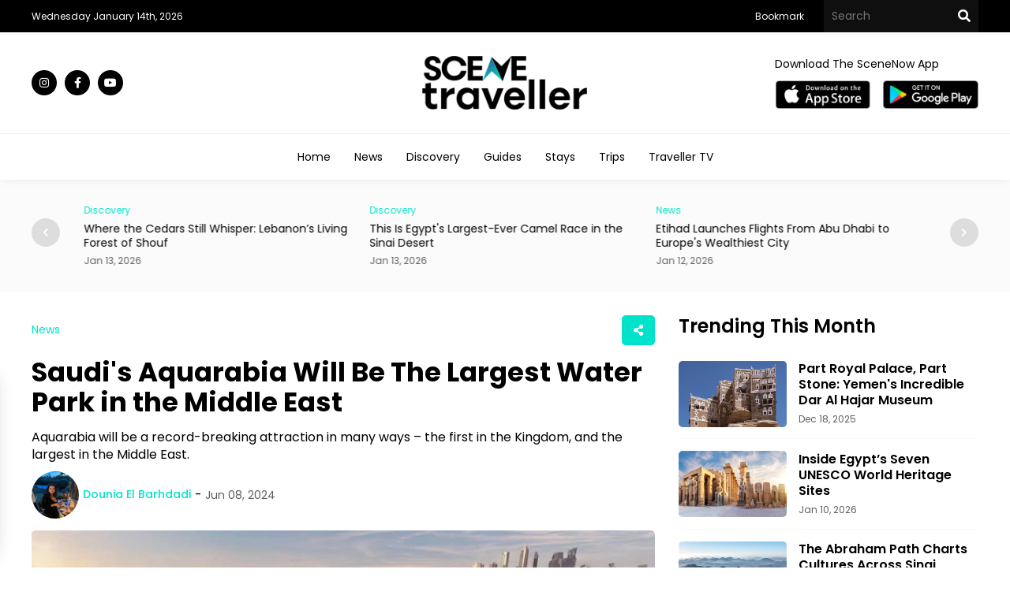

--- FILE ---
content_type: text/html; charset=utf-8
request_url: https://scenetraveller.com/News/Saudi-s-Aquarabia-Will-Be-The-Largest-Water-Park-in-the-Middle-East
body_size: 15269
content:

<!doctype html>
<html dir="ltr">

<head>
    <meta charset="utf-8">
    <title>Saudi&#39;s Aquarabia Will Be The Largest Water Park in the Middle East</title>
    <meta name="viewport" content="width=device-width, initial-scale=1, maximum-scale=1, user-scalable=0" />
    <meta property="fb:pages" content="168220473208666" />
    <meta name="ahrefs-site-verification" content="8d36ee22b08bc54606c5f636dcb3354434d3e119627f81257a8d3c9c163d21f4">
    <meta name="format-detection" content="telephone=no">

    <link rel="canonical" href="https://scenetraveller.com/News/Saudi-s-Aquarabia-Will-Be-The-Largest-Water-Park-in-the-Middle-East" />

    <link rel="SHORTCUT ICON" href="/Content/Images/favicon.png" />
    <link rel="preconnect" href="https://fonts.googleapis.com">
    <link rel="preconnect" href="https://fonts.gstatic.com" crossorigin>
    <link href="https://fonts.googleapis.com/css2?family=Poppins:wght@100;200;300;400;500;600;700;800;900&display=swap" rel="stylesheet">
    <link rel="stylesheet" type="text/css" href="/Content/Css/Swiper.css" />
    <link rel="stylesheet" type="text/css" href="/Content/Css/Style.css?v=0">


    <script type="text/javascript" src="/Content/Js/jquery-1.8.1.min.js"></script>
    <script type="text/javascript" src="/Content/Js/top-main.js"></script>
    <script type="text/javascript" src="/Content/Js/top-top.js"></script>
    <script type="text/javascript" src="/Content/Js/Swiper.js"></script>


    <script type="text/javascript">
        $(document).ready(function () {
            $().UItoTop({ easingType: 'easeOutQuart' });

            // set current country
            $('.dropdown > .caption2').html($('.dropdown > .list > .selected > a').html());

            $('.dropdown > .caption2').on('click', function () {
                $(this).parent().toggleClass('open');
            });

            // $('.price').attr('data-currency', 'RUB');

            $('.dropdown > .list > .item').on('click', function () {
                $('.dropdown > .list > .item').removeClass('selected');
                $(this).addClass('selected').parent().parent().removeClass('open').children('.caption2').html($(this).html());

                if ($(this).data("item") == "global") {
                    console.log('global');
                } else if ($(this).data("item") == "qatar") {
                    console.log('qatar');
                } else if ($(this).data("item") == "emirates") {
                    console.log('emirates');
                }
                else if ($(this).data("item") == "saudi") {
                    console.log('saudi');
                } else {
                    console.log('bahrain');
                }
                //         if ($(this).data("item") == "RUB") {
                //             $('.price').attr('data-currency', 'RUB');
                //             $('.currency').text('руб.');

                //         } else if ($(this).data("item") == "UAH") {
                //             $('.price').attr('data-currency', 'UAH');
                //             $('.currency').text('грн.');

                //         } else {
                //             $('.price').attr('data-currency', 'USD');
                //             $('.currency').text('долл.');
                //         }



            });

            $(document).on('keyup', function (evt) {
                if ((evt.keyCode || evt.which) === 27) {
                    $('.dropdown').removeClass('open');
                }
            });

            $(document).on('click', function (evt) {
                if ($(evt.target).closest(".dropdown > .caption2").length === 0) {
                    $('.dropdown').removeClass('open');
                }
            });
        });
    </script>

    <script type="text/javascript">
        jQuery(function ($) {
            var path = window.location.href; // because the 'href' property of the DOM element is the absolute path
            $('.menu ul li a').each(function () {
                if (this.href === path) {
                    $(this).addClass('active');
                }
            });
        });
    </script>


    <script type="text/javascript">
        $(document).ready(function () {
            $(".tv-image,.tv-title").click(function () {
                $(this).closest(".tv-block").find(".overlay").addClass("show-all");
                /* $(this).closest('.inner-overlay-pop').find('iframe')[0].src += "?autoplay=1";*/
            });
            $(".close-pop").click(function () {
                $(".overlay").removeClass("show-all").addClass("hide-all");
                var $videoEl = $(this).closest('.inner-overlay-pop').find('iframe');
                $videoEl.attr('src', $videoEl.attr('src'));
            });
            $(".close-d").click(function () {
                $(this).closest(".pop-down").addClass("remove");
            });

            ///////////// prepare app pop-up /////////////

            console.log('prepare pop-up seconds : 0');
            let showAppPopUp = function () {
                $(".pop-down").removeClass("remove");
            }
            if (1==1)
            {
                console.log('show first pop-up after 15 seconds');
                setTimeout(showAppPopUp, 15000);
            }
            if (1==1)
            {
                console.log('show next pop-up after 150 seconds');
                setTimeout(showAppPopUp, 150000);
            }
             ///////////// end prepare app pop-up /////////////
        });

    </script>


    <!-- Facebook Pixel Code -->
    <script>
        !function (f, b, e, v, n, t, s) {
            if (f.fbq) return; n = f.fbq = function () {
                n.callMethod ?
                    n.callMethod.apply(n, arguments) : n.queue.push(arguments)
            }; if (!f._fbq) f._fbq = n;
            n.push = n; n.loaded = !0; n.version = '2.0'; n.queue = []; t = b.createElement(e); t.async = !0;
            t.src = v; s = b.getElementsByTagName(e)[0]; s.parentNode.insertBefore(t, s)
        }(window,
            document, 'script', 'https://connect.facebook.net/en_US/fbevents.js');
        fbq('init', '467413490301320', {
            em: 'insert_email_variable'
        });
        fbq('track', 'PageView');
    </script>
    <noscript>
        <img height="1" width="1" style="display:none"
             src="https://www.facebook.com/tr?id=467413490301320&ev=PageView&noscript=1" />
    </noscript>
    <script>


        function OpenWindow() {
            var Win =
                window.open('http://eepurl.com/tA-rf', 'Subscribe Mo4 News Letter', 'left=0,top=0,width=800,height=600,toolbar=0,scrollbars=0,status=0');
            Win.focus();
        }
    </script>


    <script type="text/javascript">
        $(document).ready(function () {

            $('#bookmarkme').click(function (e) {
                e.preventDefault();
                var bookmarkURL = window.location.href;
                var bookmarkTitle = document.title;

                if ('addToHomescreen' in window && window.addToHomescreen.isCompatible) {
                    // Mobile browsers
                    addToHomescreen({ autostart: false, startDelay: 0 }).show(true);
                } else if (window.sidebar && window.sidebar.addPanel) {
                    // Firefox version < 23
                    window.sidebar.addPanel(bookmarkTitle, bookmarkURL, '');
                } else if ((window.sidebar && /Firefox/i.test(navigator.userAgent)) || (window.opera && window.print)) {
                    // Firefox version >= 23 and Opera Hotlist
                    $(this).attr({
                        href: bookmarkURL,
                        title: bookmarkTitle,
                        rel: 'sidebar'
                    }).off(e);
                    return true;
                } else if (window.external && ('AddFavorite' in window.external)) {
                    // IE Favorite
                    window.external.AddFavorite(bookmarkURL, bookmarkTitle);
                } else {
                    // Other browsers (mainly WebKit - Chrome/Safari)
                    alert('Pease press ' + (/Mac/i.test(navigator.userAgent) ? 'CMD' : 'Strg') + ' + D to add this page to your favorites.');
                }

                return false;
            });
        });
    </script>

    <!-- Global site tag (gtag.js) - Google Analytics -->

    <script async src="https://www.googletagmanager.com/gtag/js?id=G-LBGTY8L87S"></script>
    <script>
        window.dataLayer = window.dataLayer || [];
        function gtag() { dataLayer.push(arguments); }
        gtag('js', new Date());

        gtag('config', 'G-LBGTY8L87S');
    </script>


    <!-- Global site tag (gtag.js) - Google Analytics -->
    <!-- Google Logo -->
    <script type="application/ld+json">
        {
          "@context": "https://schema.org",
          "@type": "Organization",
          "url": "https://SceneTraveller.com/",
          "logo": "https://SceneTraveller.com/Content/Images/logo-for-google.png"
        }
    </script>
    <!-- End Google Logo -->

    <script async src="https://pagead2.googlesyndication.com/pagead/js/adsbygoogle.js?client=ca-pub-7466939946514048"
            crossorigin="anonymous"></script>

    
    <meta name="Description">
    <meta name="Title" content="Saudi&#39;s Aquarabia Will Be The Largest Water Park in the Middle East">

    <meta name="twitter:card" content="summary">
    <meta name="twitter:domain" content="thecairoscene.online">
    <meta name="twitter:site" content="SecneNow">
    <meta name="twitter:creator" content="SecneNow">

    <meta name="twitter:title" content="Saudi&#39;s Aquarabia Will Be The Largest Water Park in the Middle East">
    <meta name="twitter:description" content="Aquarabia will be a record-breaking attraction in many ways – the first in the Kingdom, and the largest in the Middle East.">
    <meta name="twitter:image:src" content="https://scenetraveller.com/Content/Admin/Uploads/Articles/ArticlesMainPhoto/50944/06bd2af4-19e5-4d84-af92-6e30dcd616e4.jpg">


    <meta property="fb:admins" content="500971344" />
    <meta property="fb:admins" content="200903858" />
    <meta property="og:type" content="activity" />
    <meta property="og:title" content="Saudi&#39;s Aquarabia Will Be The Largest Water Park in the Middle East" />
    <meta property="og:description" content="Aquarabia will be a record-breaking attraction in many ways – the first in the Kingdom, and the largest in the Middle East." />
    <meta property="og:image" content="https://scenetraveller.com/Content/Admin/Uploads/Articles/ArticlesMainPhoto/50944/06bd2af4-19e5-4d84-af92-6e30dcd616e4.jpg" />
    <meta property="og:url" content="https://scenetraveller.com/News/Saudi-s-Aquarabia-Will-Be-The-Largest-Water-Park-in-the-Middle-East" />
    <meta property="og:site_name" content="SecneNow" />
    <meta property="fb:app_id" content="184586718278101" />
        <meta property="article:author" />


    <!-- Google Tag Manager -->
    <script>
        (function (w, d, s, l, i) {
            w[l] = w[l] || []; w[l].push({
                'gtm.start':
                    new Date().getTime(), event: 'gtm.js'
            }); var f = d.getElementsByTagName(s)[0],
                j = d.createElement(s), dl = l != 'dataLayer' ? '&l=' + l : ''; j.async = true; j.src =
                    'https://www.googletagmanager.com/gtm.js?id=' + i + dl; f.parentNode.insertBefore(j, f);
        })(window, document, 'script', 'dataLayer', 'GTM-T6ZV5DK');</script>
    <!-- End Google Tag Manager -->
    <!-- Facebook Pixel Code -->

    <script>

        !function (f, b, e, v, n, t, s) {
            if (f.fbq) return; n = f.fbq = function () {
                n.callMethod ?


                    n.callMethod.apply(n, arguments) : n.queue.push(arguments)
            };

            if (!f._fbq) f._fbq = n; n.push = n; n.loaded = !0; n.version = '2.0';

            n.queue = []; t = b.createElement(e); t.async = !0;

            t.src = v; s = b.getElementsByTagName(e)[0];

            s.parentNode.insertBefore(t, s)
        }(window, document, 'script',

            'https://connect.facebook.net/en_US/fbevents.js');


        fbq('init', '197158124760900');

        fbq('track', 'PageView');

    </script>

    <noscript>

        <img height="1" width="1" src="https://www.facebook.com/tr?id=197158124760900&ev=PageView&noscript=1" />

    </noscript>

    <!-- End Facebook Pixel Code -->



</head>

<body>

    <div class="header">
        <div class="top-header black-bg">
            <div class="center flex justify-content3 center-flex">
                <div class="flex justify-content3 center-flex">
                    <div class="date-header">

                        
                        <span class="white-color small-font">Wednesday January 14th, 2026 </span>
                    </div>
                    <!--<div class="currency-switcher">

                        <div class="dropdown">
                            <div class="caption2">
                                            <img src="/Content/Images/global.png" />
                                            <p class="black-color small-font">Middle East</p>
                            </div>
                            <div class="list">

                                <a href="/master/changecountry?country=0&returnUrl=https://scenetraveller.com/News/Saudi-s-Aquarabia-Will-Be-The-Largest-Water-Park-in-the-Middle-East">
                                    <div class="item " data-item="egypt">

                                        <img src="/Content/Images/egypt.png" />
                                        <p class="black-color small-font">Egypt</p>

                                    </div>
                                </a>-->
                    
                    <!--<a href="/master/changecountry?country=3&returnUrl=https://scenetraveller.com/News/Saudi-s-Aquarabia-Will-Be-The-Largest-Water-Park-in-the-Middle-East">
                        <div class="item " data-item="saudi">

                            <img src="/Content/Images/saudi-arabia.png" />
                            <p class="black-color small-font">KSA</p>

                        </div>
                    </a>-->
                    

                    <!--<a href="/master/changecountry?country=&returnUrl=https://scenetraveller.com/News/Saudi-s-Aquarabia-Will-Be-The-Largest-Water-Park-in-the-Middle-East">
                                    <div class="item selected" data-item="global">

                                        <img src="/Content/Images/global.png" />
                                        <p class="black-color small-font">Middle East</p>

                                    </div>
                                </a>
                            </div>
                        </div>
                    </div>-->
                </div>
                <div class="right-top-header flex justify-content1 center-flex">
                    <div class="menu-top">
                        <ul class="flex justify-content1">
                            
                            <li>
                                <a class="white-color small-font time" href="javascript:void();" id="bookmarkme">Bookmark</a>
                            </li>
                        </ul>
                    </div>
                    <div class="top-search">
                        <form class="flex justify-content1" action="/Search">
                            <input type="text" name="keyword" required class="text-search-top white-color medium-font" placeholder="Search" />
                            <button type="submit" class="search-btn" value=""></button>
                        </form>
                    </div>

                </div>
            </div>
        </div>
        <div class="center-header">
            <div class="center flex justify-content3 center-flex">
                <div class="social">
                    <ul class="flex justify-content1">

                        <li>
                            <a class="instagram time white-color black-bg" target="_blank" href="https://www.instagram.com/SceneTraveller"></a>
                        </li>
                        <li>
                            <a class="facebook time white-color black-bg" target="_blank" href="https://www.facebook.com/SceneTraveller"></a>
                        </li>
                        <li>
                            <a class="youtube time white-color black-bg" target="_blank" href="https://www.youtube.com/channel/UCXi0qg-f1ShSXUfHxsMMJ7A"></a>
                        </li>
                        
                        

                    </ul>
                </div>
                <div class="logo">
                    <a href="/"><img src="/Content/Images/logo-black.png" /></a>
                </div>
                <div class="download-top2 flex center-flex justify-content2">
                    <span class="medium-font black-color">Download The SceneNow App</span>
                    <ul class="flex center-flex justify-content1">
                        <li>
                            <a target="_blank" href="https://apps.apple.com/eg/app/scenenow/id1507924232"><img src="/Content/Images/app-store.png" /></a>
                        </li>
                        <li>
                            <a target="_blank" href="https://play.google.com/store/apps/details?id=online.cairoscene.cairoscene"><img src="/Content/Images/play-store.png" /></a>
                        </li>
                    </ul>
                </div>
                
            </div>
        </div>
        <div class="bottom-header">
            <div class="center">
                
                
<div class="menu">
    <ul class="flex justify-content4">

        <li>
            <a class="black-color time medium-font" href="/">Home</a>
        </li>
        <li>
            <a class="black-color time medium-font" href="/News">News</a>
        </li>
        <li>
            <a class="black-color time medium-font" href="/Discovery">Discovery</a>
        </li>
        <li>
            <a class="black-color time medium-font" href="/Guides">Guides</a>
        </li>
        <li>
            <a class="black-color time medium-font" href="/Stays">Stays</a>
        </li>
        <li>
            <a class="black-color time medium-font" href="/Trips">Trips</a>
        </li>

        <li>
            <a class="black-color time medium-font" href="/TravellerTV">Traveller TV</a>
        </li>


    </ul>
</div>




            </div>
        </div>
    </div>
    <div class="content">
        <div class="section-grey-top">
            <div class="center">

                <div class="top-slider">
    <div class="swiper swiper1">
        <div class="swiper-wrapper">


                <div class="swiper-slide item-slide">
                    <div class="category-block">
                        <a class="blue-color time small-font" href="/Stays">Stays </a>
                    </div>
                    <div class="title-block">
                        <a class="time black-color" href="/Stays/This-Couple-Went-Looking-for-Fresh-Air-Built-a-Guesthouse-in-Fayoum"><h2 class="very-small-head">This Couple Went Looking for Fresh Air &amp; Built a Guesthouse in Fayoum</h2></a>
                    </div>
                    <div class="date-block">
                        <span class="small-font grey-color"> Jan 14, 2026</span>
                    </div>
                </div>
                <div class="swiper-slide item-slide">
                    <div class="category-block">
                        <a class="blue-color time small-font" href="/Discovery">Discovery </a>
                    </div>
                    <div class="title-block">
                        <a class="time black-color" href="/Discovery/Where-the-Cedars-Still-Whisper-Lebanon-s-Living-Forest-of-Shouf"><h2 class="very-small-head">Where the Cedars Still Whisper: Lebanon’s Living Forest of Shouf</h2></a>
                    </div>
                    <div class="date-block">
                        <span class="small-font grey-color"> Jan 13, 2026</span>
                    </div>
                </div>
                <div class="swiper-slide item-slide">
                    <div class="category-block">
                        <a class="blue-color time small-font" href="/Discovery">Discovery </a>
                    </div>
                    <div class="title-block">
                        <a class="time black-color" href="/Discovery/This-Is-Egypt-s-Largest-Ever-Camel-Race-in-the-Sinai-Desert"><h2 class="very-small-head">This Is Egypt&#39;s Largest-Ever Camel Race in the Sinai Desert</h2></a>
                    </div>
                    <div class="date-block">
                        <span class="small-font grey-color"> Jan 13, 2026</span>
                    </div>
                </div>
                <div class="swiper-slide item-slide">
                    <div class="category-block">
                        <a class="blue-color time small-font" href="/News">News </a>
                    </div>
                    <div class="title-block">
                        <a class="time black-color" href="/News/Etihad-Launches-Flights-From-Abu-Dhabi-to-Europe-s-Wealthiest-City"><h2 class="very-small-head">Etihad Launches Flights From Abu Dhabi to Europe&#39;s Wealthiest City</h2></a>
                    </div>
                    <div class="date-block">
                        <span class="small-font grey-color"> Jan 12, 2026</span>
                    </div>
                </div>
                <div class="swiper-slide item-slide">
                    <div class="category-block">
                        <a class="blue-color time small-font" href="/Discovery">Discovery </a>
                    </div>
                    <div class="title-block">
                        <a class="time black-color" href="/Discovery/There-s-a-Sunken-Roman-Empire-Beneath-Tunisia-s-Mediterranean-Coast"><h2 class="very-small-head">There’s a Sunken Roman Empire Beneath Tunisia’s Mediterranean Coast</h2></a>
                    </div>
                    <div class="date-block">
                        <span class="small-font grey-color"> Jan 11, 2026</span>
                    </div>
                </div>
                <div class="swiper-slide item-slide">
                    <div class="category-block">
                        <a class="blue-color time small-font" href="/Discovery">Discovery </a>
                    </div>
                    <div class="title-block">
                        <a class="time black-color" href="/Discovery/Inside-Egypt-s-Seven-UNESCO-World-Heritage-Sites"><h2 class="very-small-head">Inside Egypt’s Seven UNESCO World Heritage Sites</h2></a>
                    </div>
                    <div class="date-block">
                        <span class="small-font grey-color"> Jan 10, 2026</span>
                    </div>
                </div>
                <div class="swiper-slide item-slide">
                    <div class="category-block">
                        <a class="blue-color time small-font" href="/Discovery">Discovery </a>
                    </div>
                    <div class="title-block">
                        <a class="time black-color" href="/Discovery/Beneath-Alexandria-Lies-a-Roman-Necropolis-in-Stone"><h2 class="very-small-head">Beneath Alexandria Lies a Roman Necropolis in Stone</h2></a>
                    </div>
                    <div class="date-block">
                        <span class="small-font grey-color"> Jan 08, 2026</span>
                    </div>
                </div>
                <div class="swiper-slide item-slide">
                    <div class="category-block">
                        <a class="blue-color time small-font" href="/News">News </a>
                    </div>
                    <div class="title-block">
                        <a class="time black-color" href="/News/The-Nile-s-Riverside-Hotel-Is-a-Quiet-Rebellion-Against-Cairo-Chaos"><h2 class="very-small-head">The Nile&#39;s Riverside Hotel Is a Quiet Rebellion Against Cairo Chaos</h2></a>
                    </div>
                    <div class="date-block">
                        <span class="small-font grey-color"> Jan 07, 2026</span>
                    </div>
                </div>
                <div class="swiper-slide item-slide">
                    <div class="category-block">
                        <a class="blue-color time small-font" href="/Guides">Guides </a>
                    </div>
                    <div class="title-block">
                        <a class="time black-color" href="/Guides/Warm-Winter-Destinations-Across-the-Middle-East"><h2 class="very-small-head">Warm Winter Destinations Across the Middle East</h2></a>
                    </div>
                    <div class="date-block">
                        <span class="small-font grey-color"> Jan 06, 2026</span>
                    </div>
                </div>
                <div class="swiper-slide item-slide">
                    <div class="category-block">
                        <a class="blue-color time small-font" href="/Guides">Guides </a>
                    </div>
                    <div class="title-block">
                        <a class="time black-color" href="/Guides/An-Indie-Lover-s-Guide-to-the-Middle-East-s-Underground-Art-Scene"><h2 class="very-small-head">An Indie Lover’s Guide to the Middle East’s Underground Art Scene</h2></a>
                    </div>
                    <div class="date-block">
                        <span class="small-font grey-color"> Jan 03, 2026</span>
                    </div>
                </div>

        </div>
        <!-- Add Pagination -->
    </div>
    <div class="swiper-button-next"></div>
    <div class="swiper-button-prev"></div>
</div>





            </div>
        </div>
        <div class="section-white">
            
                <div class="center">
                    <div class="top-home flex justify-content1">

                        
    <div class="left-side">
        <script>
            $(document).ready(function () {
                $('.share-new span').click(function () {
                    $(this).closest(".another-share").find(".share-icon").toggle("slide");
                    $(this).toggleClass('change');
                    return false;
                });
                $('.link-new').click(function () {
                    navigator.clipboard.writeText(window.location.href);

                    $(".copy").css({ "opacity": "1", "visibility": "visible" });
                    setTimeout(function () {
                        $(".copy").css({ "opacity": "0", "visibility": "hidden" });
                    }, 800);
                });

                $('.whats-new').click(function () {
                    window.open("whatsapp://send?text=" + window.location.href, '_blank');
                });

                $(document).mouseup(function (e) {
                    var container = $(".another-share");
                    if (!container.is(e.target) && container.has(e.target).length === 0) {
                        $(".share-icon").hide();
                        $(".share-new span").removeClass('change');
                    }
                });
            });
        </script>
        <div class="view-article">
            <div class="top-view flex justify-content3 center-flex">

                <div class="category-block">
                    <a class="blue-color time medium-font" href="/News">News</a>
                </div>
                <div class="another-share">
                    <span class="copy">Copied</span>
                    <div class="share-icon">
                        <ul class="flex justify-content1">
                            <li>
                                <a class="face-new" href="#" title="Share on Facebook" onclick="MyWindow = window.open('http://www.facebook.com/sharer.php?u=https://scenetraveller.com/News/Saudi-s-Aquarabia-Will-Be-The-Largest-Water-Park-in-the-Middle-East', 'MyWindow', 'width=600,height=300, top=' + window.innerHeight / 3 + ', left=' + window.innerWidth / 3 + ''); return false;"></a>
                            </li>
                            <li>
                                <a class="twitter-new" href="#" title="Share on Twitter" onclick="MyWindow = window.open('http://twitter.com/intent/tweet?url=https://scenetraveller.com/News/Saudi-s-Aquarabia-Will-Be-The-Largest-Water-Park-in-the-Middle-East&amp;text=Saudi\&#39;s Aquarabia Will Be The Largest Water Park in the Middle East &amp;via=SceneTraveller', 'MyWindow', 'width=600,height=300, top=' + window.innerHeight / 3 + ', left=' + window.innerWidth / 3 + ''); return false;"></a>
                            </li>
                            <li>
                                <a class="whats-new" title="Share on WhatsApp" href="https://api.whatsapp.com/send?phone&text=https://scenetraveller.com/News/Saudi-s-Aquarabia-Will-Be-The-Largest-Water-Park-in-the-Middle-East" target="_blank"></a>
                            </li>
                            <li>
                                <a class="link-new" title="Link Copy" href="javascript:void(0)"><p id="link-copy"></p></a>
                            </li>
                        </ul>
                    </div>

                    <div class="share-new">
                        <span></span>
                    </div>
                </div>
            </div>
            <div class="article-title">
                <h1 class="black-color">Saudi&#39;s Aquarabia Will Be The Largest Water Park in the Middle East </h1>
            </div>
            <div class="article-sell">
                <p>Aquarabia will be a record-breaking attraction in many ways – the first in the Kingdom, and the largest in the Middle East.</p>
            </div>
            <div class="above-article-image flex justify-content1 center-flex">
                <div class="article-writer">
                    <a class="medium-font blue-color flex justify-content1 center-flex" href="/WriterProfile/5359">
                            <img src="https://scenetraveller.com/Content/Admin/Uploads/Writers/4de15dc3-47b5-41bf-bb10-319945aac67e.jpg" />
                        <p>Dounia  El Barhdadi </p>

                    </a>
                </div>
                <div class="article-date">
                    <span class="medium-font grey-color">Jun 08, 2024</span>
                </div>
            </div>
            <div class="article-image">
                <img src="https://scenetraveller.com/Content/Admin/Uploads/Articles/ArticlesMainPhoto/50944/06bd2af4-19e5-4d84-af92-6e30dcd616e4.jpg" />
            </div>
            <div class="article-desk">
                <p>Wave hello (get it?) to the next addition to Saudi Arabia’s Qiddiya City playground megaproject – Aquarabia Water Park. A 40-minute drive from Riyadh and tucked away amidst the Tuwaiq mountains, Qiddiya City has already promised us 27 pulse-racing attractions and 275 heart-stopping rides, within 12 boundary-pushing theme parks. A mega-playground, if you will.</p><p>We know of a Six Flags, a pro-league football stadium, a Dragon Ball theme park, and a motorsport track yet to come, but for the moment, we’ll turn our wide-eyed anticipation to what will be the first water park in the Kingdom, the largest in the region, and the only one in the world to offer a mix of wet and dry rides.</p><p>Spanning a massive 250,000 square metres, the scale alone is enough to impress. However, the promise of 22 whole rides, 4 of which will be record-breakers (!), is what actually gets the adrenaline pumping.</p><p>In addition to Junoon Drop, the world’s tallest water coaster, Speedy Jamezales, the world’s tallest drop body slide, Slitherel, the world’s longest water slide, and Jamal Joom, the world’s longest mat racer, Aquarabia Water Park will also feature the first ever adventure ride featuring fully submersible cars. We’re still waiting for Harry Potter-esque flying cars, but this is definitely a huge step in the right direction.</p><p>Somehow, there’s more. The park will hold amateur and professional watersports competitions, (so everyone bring your A-game!) as well as offer recreational water sports for anyone who fancies a change of pace from the pure adrenaline of the rollercoasters.</p><p>Aquarabia will also offer a range of experiences for the animal-lovers among us – Arabian Peak, Camel Rock and the Herding Grounds. Obviously, all those thrill-seekers out there are already asking one question – when can we go? Luckily, the water park is expected to open as early as 2025.<br></p>

            </div>

        </div>
        <div class="article-paging">
            <ul class="flex justify-content1">
                    <li class="grey-bg">
                        <span class="blue-color medium-font">Previous Article</span>
                        <a class="time medium-font black-color" href="/Discovery/Cyprus-s-Omodos-is-where-History-Meets-Some-of-the-Country-s-Best-Wine">Cyprus’s Omodos is where History Meets Some of the Country’s Best Wine</a>
                    </li>

                    <li class="grey-bg">
                        <span class="blue-color medium-font">Next Article</span>
                        <a class="time medium-font black-color" href="/News/UAE-Introduces-5-New-Regulations-for-International-Travel">UAE Introduces 5 New Regulations for International Travel</a>
                    </li>

            </ul>
        </div>
        <div class="ad-view">
            
            <script async src="https://pagead2.googlesyndication.com/pagead/js/adsbygoogle.js?client=ca-pub-7466939946514048"
                    crossorigin="anonymous"></script>
            <!-- SceneTraveller View Article 2 -->
            <ins class="adsbygoogle"
                 style="display:inline-block;width:728px;height:90px"
                 data-ad-client="ca-pub-7466939946514048"
                 data-ad-slot="7701392128"></ins>
            <script>
                (adsbygoogle = window.adsbygoogle || []).push({});
            </script>
        </div>
        <div class="related-articles">
            <div class="title">
                <h2 class="big-head black-color">Related Articles</h2>
            </div>
            <div class="below-articles">
                <ul class="flex justify-content1">
                        <li>
                            <div class="below-image">
                                <a href="/News/Etihad-Launches-Flights-From-Abu-Dhabi-to-Europe-s-Wealthiest-City"><img src="https://scenetraveller.com/Content/Admin/Uploads/Articles/ArticlesMainPhotoThumbnail/71552/a6c62d60-a863-430e-a740-25ad62cb6047.jpg"></a>
                            </div>
                            <div class="below-details">
                                <div class="top-blow flex center-flex justify-content3">
                                    <div class="category-block">
                                        <a class="blue-color time small-font" href="/News">News </a>
                                    </div>
                                    <div class="date-block">
                                        <span class="small-font grey-color">Jan 12, 2026</span>
                                    </div>
                                </div>
                                <div class="title-block">
                                    <a class="time black-color" href="/News/Etihad-Launches-Flights-From-Abu-Dhabi-to-Europe-s-Wealthiest-City"><h2 class="medium-head">Etihad Launches Flights From Abu Dhabi to Europe&#39;s Wealthiest City</h2></a>
                                </div>

                                <div class="desk-block">
                                    <a class="time black-color" href="/News/Etihad-Launches-Flights-From-Abu-Dhabi-to-Europe-s-Wealthiest-City"><p class="small-des">Home to over a hundred castles, Luxembourg is one of the richest—and smallest—countries in the world.</p></a>
                                </div>
                            </div>
                        </li>
                        <li>
                            <div class="below-image">
                                <a href="/News/The-Nile-s-Riverside-Hotel-Is-a-Quiet-Rebellion-Against-Cairo-Chaos"><img src="https://scenetraveller.com/Content/Admin/Uploads/Articles/ArticlesMainPhotoThumbnail/71551/b197042b-bf1d-43e8-8d78-644a4a73c11a.jpg"></a>
                            </div>
                            <div class="below-details">
                                <div class="top-blow flex center-flex justify-content3">
                                    <div class="category-block">
                                        <a class="blue-color time small-font" href="/News">News </a>
                                    </div>
                                    <div class="date-block">
                                        <span class="small-font grey-color">Jan 07, 2026</span>
                                    </div>
                                </div>
                                <div class="title-block">
                                    <a class="time black-color" href="/News/The-Nile-s-Riverside-Hotel-Is-a-Quiet-Rebellion-Against-Cairo-Chaos"><h2 class="medium-head">The Nile&#39;s Riverside Hotel Is a Quiet Rebellion Against Cairo Chaos</h2></a>
                                </div>

                                <div class="desk-block">
                                    <a class="time black-color" href="/News/The-Nile-s-Riverside-Hotel-Is-a-Quiet-Rebellion-Against-Cairo-Chaos"><p class="small-des">The renovated hotel glows with soft lighting, golden wood, and lux textures. Rooms open onto balconies with views that would make the most cynical Cairo native pause.</p></a>
                                </div>
                            </div>
                        </li>


                </ul>
            </div>
        </div>

    </div>




                        <div class="right-side">
                            <div class="trending">
    <div class="title flex justify-content3 center-flex">
        <h2 class="big-head black-color">Trending This Month</h2>
    </div>
    <ul class="flex justify-content1">


            <li class="flex justify-content1 center-flex">
                <div class="trending-image">
                    <a href="/Discovery/Part-Royal-Palace-Part-Stone-Yemen-s-Incredible-Dar-Al-Hajar-Museum"><img src="https://scenetraveller.com/Content/Admin/Uploads/Articles/ArticlesMainPhotoThumbnail/260/b7258c6d-f9b3-4553-b89b-66a3f6f3a780.jpg"></a>

                </div>
                <div class="trending-details">
                    <div class="title-block">
                        <a class="time black-color" href="/Discovery/Part-Royal-Palace-Part-Stone-Yemen-s-Incredible-Dar-Al-Hajar-Museum"><h2 class="small-head">Part Royal Palace, Part Stone: Yemen&#39;s Incredible Dar Al Hajar Museum</h2></a>
                    </div>
                    <div class="date-block">
                        <span class="small-font grey-color">Dec 18, 2025</span>
                    </div>
                </div>
            </li>
            <li class="flex justify-content1 center-flex">
                <div class="trending-image">
                    <a href="/Discovery/Inside-Egypt-s-Seven-UNESCO-World-Heritage-Sites"><img src="https://scenetraveller.com/Content/Admin/Uploads/Articles/ArticlesMainPhotoThumbnail/34/7330d259-e470-4743-af81-0f5d320c64b7.jpg"></a>

                </div>
                <div class="trending-details">
                    <div class="title-block">
                        <a class="time black-color" href="/Discovery/Inside-Egypt-s-Seven-UNESCO-World-Heritage-Sites"><h2 class="small-head">Inside Egypt’s Seven UNESCO World Heritage Sites</h2></a>
                    </div>
                    <div class="date-block">
                        <span class="small-font grey-color">Jan 10, 2026</span>
                    </div>
                </div>
            </li>
            <li class="flex justify-content1 center-flex">
                <div class="trending-image">
                    <a href="/Discovery/The-Abraham-Path-Charts-Cultures-Across-Sinai-Palestine-Kurdistan"><img src="https://scenetraveller.com/Content/Admin/Uploads/Articles/ArticlesMainPhotoThumbnail/20528/955330d3-0d6c-4f06-89d4-b8aefa6f8f1c.jpg"></a>

                </div>
                <div class="trending-details">
                    <div class="title-block">
                        <a class="time black-color" href="/Discovery/The-Abraham-Path-Charts-Cultures-Across-Sinai-Palestine-Kurdistan"><h2 class="small-head">The Abraham Path Charts Cultures Across Sinai, Palestine &amp; Kurdistan</h2></a>
                    </div>
                    <div class="date-block">
                        <span class="small-font grey-color">Dec 28, 2025</span>
                    </div>
                </div>
            </li>
            <li class="flex justify-content1 center-flex">
                <div class="trending-image">
                    <a href="/Discovery/This-Sacred-Mountain-in-Yemen-Is-Where-Kingdoms-Fought-Prophets-Fell"><img src="https://scenetraveller.com/Content/Admin/Uploads/Articles/ArticlesMainPhotoThumbnail/61349/71cdfc00-4405-4eb2-9578-81ba2b50718b.jpg"></a>

                </div>
                <div class="trending-details">
                    <div class="title-block">
                        <a class="time black-color" href="/Discovery/This-Sacred-Mountain-in-Yemen-Is-Where-Kingdoms-Fought-Prophets-Fell"><h2 class="small-head">This Sacred Mountain in Yemen Is Where Kingdoms Fought &amp; Prophets Fell</h2></a>
                    </div>
                    <div class="date-block">
                        <span class="small-font grey-color">Jan 01, 2026</span>
                    </div>
                </div>
            </li>

    </ul>
</div>

                            



                            

                            




                            
                                <div class="social-side grey-bg">
                                    <div class="title flex justify-content3 center-flex">
                                        <h2 class="small-head black-color">Join Scene Traveller communities on social media</h2>
                                    </div>
                                    <ul class="flex justify-content1">

                                        <li>
                                            <a class="instagram-footer white-color medium-font time" target="_blank" href="https://www.instagram.com/SceneTraveller">Instagram</a>
                                        </li>
                                        <li>
                                            <a class="facebook-footer white-color medium-font time" target="_blank" href="https://www.facebook.com/SceneTraveller">Facebook</a>
                                        </li>
                                        <li>
                                            <a class="youtube-footer white-color medium-font time" target="_blank" href="https://www.youtube.com/channel/UCXi0qg-f1ShSXUfHxsMMJ7A">Youtube  </a>
                                        </li>

                                        

                                    </ul>
                                </div>
                        </div>
                    </div>
                </div>


        </div>


        


<div class="section-white-inner">
    <div class="center">
        <div class="ad-home">
            <script async src="https://pagead2.googlesyndication.com/pagead/js/adsbygoogle.js?client=ca-pub-7466939946514048"
                    crossorigin="anonymous"></script>
            <!-- SceneNow View Article -->
            <ins class="adsbygoogle"
                 style="display:inline-block;width:728px;height:90px"
                 data-ad-client="ca-pub-7466939946514048"
                 data-ad-slot="8207984195"></ins>
            <script>
                (adsbygoogle = window.adsbygoogle || []).push({});
            </script>
        </div>
    </div>
</div>




    </div>
    <div class="pop-down blue-bg remove">
        <div class="top-p flex justify-content3 center-flex">
            <span></span>
            <a href="javascript:void(0)" class="close-d">×</a>
        </div>
        <div class="content-d">
            <h3>Be the first to know</h3>
            <h2 class="white-color">Download</h2>
            <span>The SceneNow App</span>
        </div>
        <div class="down-d">
            <ul class="flex center-flex justify-content1">
                <li>
                    <a target="_blank" href="https://apps.apple.com/eg/app/scenenow/id1507924232"><img src="/Content/Images/app-store.png" /></a>
                </li>
                <li>
                    <a target="_blank" href="https://play.google.com/store/apps/details?id=online.cairoscene.cairoscene"><img src="/Content/Images/play-store.png" /></a>
                </li>
            </ul>
        </div>
    </div>
    <!--<div class="footer black-bg">
        <div class="center">
            <div class="top-footer flex justify-content1">
                <div class="logo-footer">
                    <a href="/"><img src="/Content/Images/logo-white.png" /></a>
                </div>

                <div class="menu-footer flex justify-content1">
                    <ul>

                        <li>
                            <a class="white-color time medium-font" href="/">Home</a>
                        </li>
                        <li>
                            <a class="white-color time medium-font" href="/Inspired-Interiors">Inspired Interiors </a>
                        </li>
                        <li>
                            <a class="white-color time medium-font" href="/Architecture">Architecture</a>
                        </li>
                        <li>
                            <a class="white-color time medium-font" href="/Furniture-Accessories">Furniture & Accessories</a>
                        </li>
                        <li>
                            <a class="white-color time medium-font" href="/Design-Leaders">Design Leaders</a>
                        </li>
                        <li>
                            <a class="white-color time medium-font" href="/Projects">Projects</a>
                        </li>
                        <li>
                            <a class="white-color time medium-font" href="/TravellerTV">Traveller TV</a>
                        </li>

                    </ul>

                    <ul>
                        <li>
                            <a class="white-color time medium-font" href="/">Advertise</a>
                        </li>
                        <li>
                            <a class="white-color time medium-font" href="/Contact">Contact Us</a>
                        </li>
                        <li>
                            <a class="white-color time medium-font" href="/Privacy">Privacy</a>
                        </li>
                    </ul>
                </div>
                <div class="social-footer">
                    <h2 class="white-color small-head">Follow Scene Traveller</h2>
                    <ul>

                        <li>
                            <a class="instagram-footer white-color medium-font time" target="_blank" href="https://www.instagram.com/SceneTraveller">Instagram</a>
                        </li>
                        <li>
                            <a class="facebook-footer white-color medium-font time" target="_blank" href="https://www.facebook.com/SceneTraveller">Facebook</a>
                        </li>
                        <li>
                            <a class="youtube-footer white-color medium-font time" target="_blank" href="https://www.youtube.com/channel/UCbcBpXzhvspK6JAChfVTkAw">Youtube</a>
                        </li>-->
    
    

    <!--</ul>
            </div>
            <div class="footer-app">
                <h2 class="white-color small-head">Download The SceneNow App</h2>
                <ul class="flex justify-content1">
                    <li>
                        <a class="apple-footer white-color flex justify-content1 center-flex" target="_blank" href="https://apps.apple.com/eg/app/scenenow/id1507924232">
                            <div class="app-icon">
                                <span>Download on the</span>
                                <h3>App Store</h3>
                            </div>
                        </a>
                    </li>
                    <li>
                        <a class="google-footer white-color flex justify-content1 center-flex" target="_blank" href="https://play.google.com/store/apps/details?id=online.cairoscene.cairoscene">
                            <div class="app-icon">
                                <span>Android app on</span>
                                <h3>Google Play</h3>
                            </div>
                        </a>
                    </li>
                </ul>
            </div>


        </div>
        <div class="platforms">
            <ul class="flex center-flex justify-content4">
                <li>
                    <a target="_blank" class="time" href="https://scenenow.com"><img src="/Content/Images/now.png" /></a>
                </li>
                <li>
                    <a target="_blank" class="time" href="#"><img src="/Content/Images/cairoscene.png" /></a>
                </li>
                <li>
                    <a target="_blank" class="time" href="#"><img src="~/Content/Images/cairozoom.png" /></a>
                </li>
                <li>
                    <a target="_blank" class="time" href="https://scenenoise.com"><img src="/Content/Images/noise.png" /></a>
                </li>
                <li>
                    <a target="_blank" class="time" href="https://thestartupscene.me"><img src="/Content/Images/start.png" /></a>
                </li>
                <li>
        <a target="_blank" class="time" href="https://sceneeats.com"><img src="/Content/Images/eats.png" /></a>
    </li>
                <li>
                    <a target="_blank" class="time" href="https://scenetraveller.com"><img src="/Content/Images/travel.png" /></a>
                </li>-->
    
    <!--</ul>
            </div>

        </div>
    </div>-->
    <div class="footer black-bg new-footer">
        <div class="center">
            <div class="logo-footer flex justify-content4 center-flex">
                <a href="/"><img src="/Content/Images/logo-white.png" /></a>
            </div>

            <div class="menu-footer">
                <ul class="flex justify-content4 center-flex">
                    
                    
                    <li>
                        <a class="white-color time medium-font" href="/">Home</a>
                    </li>
                    <li>
                        <a class="white-color time medium-font" href="/News">News</a>
                    </li>
                    <li>
                        <a class="white-color time medium-font" href="/Discovery">Discovery</a>
                    </li>
                    <li>
                        <a class="white-color time medium-font" href="/Guides">Guides</a>
                    </li>
                    <li>
                        <a class="white-color time medium-font" href="/Stays">Stays</a>
                    </li>
                    <li>
                        <a class="white-color time medium-font" href="/Trips">Trips</a>
                    </li>

                    <li>
                        <a class="white-color time medium-font" href="/TravellerTV">Traveller TV</a>
                    </li>

                </ul>
            </div>
            <div class="all-social flex center-flex justify-content3">
                <span class="line-footer1"></span>
                <div class="social-footer">
                    <ul class="flex center-flex justify-content4">

                        
                        <li>
                            <a class="instagram-footer white-color medium-font time" target="_blank" href="https://www.instagram.com/SceneTraveller"></a>
                        </li>
                        <li>
                            <a class="facebook-footer white-color medium-font time" target="_blank" href="https://www.facebook.com/SceneTraveller"></a>
                        </li>
                        <li>
                            <a class="youtube-footer white-color medium-font time" target="_blank" href="https://www.youtube.com/channel/UCXi0qg-f1ShSXUfHxsMMJ7A"></a>
                        </li>

                    </ul>
                </div>
                <span class="line-footer2"></span>
            </div>

            <div class="down-new-footer">
                <div class="above-platforms flex justify-content3 center-flex">
                    <div class="footer-app">
                        <ul class="flex justify-content1">
                            <li>
                                <a class="apple-footer white-color flex justify-content1 center-flex" target="_blank" href="https://apps.apple.com/eg/app/scenenow/id1507924232">
                                    <div class="app-icon">
                                        <span>Download on the</span>
                                        <h3>App Store</h3>
                                    </div>
                                </a>
                            </li>
                            <li>
                                <a class="google-footer white-color flex justify-content1 center-flex" target="_blank" href="https://play.google.com/store/apps/details?id=online.cairoscene.cairoscene">
                                    <div class="app-icon">
                                        <span>Android app on</span>
                                        <h3>Google Play</h3>
                                    </div>
                                </a>
                            </li>
                        </ul>
                    </div>
                    <div class="get-in">
                        <a class="white-color time medium-font contact-link blue-bg" href="javascript:avoid(0);">Get in touch</a>
                    </div>
                    
                </div>
                <div class="platforms">
                    <ul class="flex center-flex justify-content4">
                        <li>
                            <a target="_blank" class="time" href="https://scenenow.com/"><img src="/Content/Images/Now-logo.png" /></a>
                        </li>
                        <li>
                            <a target="_blank" class="time" href="#"><img src="/Content/Images/cairoscene.png" /></a>
                        </li>
                        <li>
                            <a target="_blank" class="time" href="https://elfasla.co/"><img src="/Content/Images/elfasla.png" /></a>
                        </li>


                        <li>
                            <a target="_blank" class="time" href="https://scenenoise.com"><img src="/Content/Images/noise.png" /></a>
                        </li>
                        <li>
            <a target="_blank" class="time" href="https://sceneeats.com"><img src="/Content/Images/eats.png" /></a>
        </li>
                        <li>
                            <a target="_blank" class="time" href="https://SceneTraveller.com/"><img src="/Content/Images/home.png" /></a>
                        </li>
                        <li>
                            <a target="_blank" class="time" href="https://scenestyled.com/"><img src="/Content/Images/styled.png" /></a>
                        </li>
                        
                        <li>
                            <a target="_blank" class="time" href="https://thestartupscene.me"><img src="/Content/Images/start.png" /></a>
                        </li>
                        

                        <li>
                            <a target="_blank" class="time" href="https://scenenow.com/SceneNowSaudi"><img src="/Content/Images/saudi.png" /></a>
                        </li>
                        <li>
                            <a target="_blank" class="time" href="https://scenenow.com/uae"><img src="/Content/Images/uae.png" /></a>
                        </li>
                        <li>
                            <a target="_blank" class="time" href="https://www.instagram.com/thecairozoom?igsh=bmtqeDlzbWFveGdr"><img src="/Content/Images/cairozoom.png" /></a>
                        </li>
                        
                    </ul>
                </div>
            </div>
        </div>
    </div>
    <script type="text/javascript">
        $(document).ready(function () {

            $(".contact-link").click(function () {
                $(".overlay3").removeClass("hide-all").addClass("show-all");
            });
            $(".close-pop").click(function () {
                $(".overlay3").removeClass("show-all").addClass("hide-all");
            });
        });
    </script>
    <div class="overlay3">

        <div class="inner-overlay">

            <span class="close-pop">×</span>

            <div class="inner-overlay2 flex justify-content1 center-flex">
                <div class="left-overlay flex center-flex justify-content4">
                    <h2>
                        <a href="/joinus" class="black-color">
                            Join the Team
                            <img src="/Content/Images/arro-b.svg" />
                        </a>
                    </h2>
                </div>
                <div class="center-overlay flex center-flex justify-content4">
                    <h2><a href="/Ads" class="black-color">Advertise <img src="/Content/Images/arro-w.svg" /></a></h2>
                </div>
                <div class="right-overlay flex center-flex justify-content4">
                    <h2><a href="/Contact" class="black-color">Get in touch<img src="/Content/Images/arro-b.svg" /></a></h2>

                </div>
            </div>
        </div>
    </div>

    <script type="text/javascript" src="/Content/Js/Swiper.js"></script>

    <script>
        var swiper1 = new Swiper(".swiper1", {
            slidesPerView: 3,
            //slidesPerGroup: 3,
            spaceBetween: 20,
            autoplay: {
                delay: 3000,
                disableOnInteraction: false,
            },
            speed: 1200,
            loop: true,
            navigation: {
                nextEl: ".swiper-button-next",
                prevEl: ".swiper-button-prev",
            },


        });

    </script>


</body>

</html>


--- FILE ---
content_type: text/html; charset=utf-8
request_url: https://www.google.com/recaptcha/api2/aframe
body_size: 247
content:
<!DOCTYPE HTML><html><head><meta http-equiv="content-type" content="text/html; charset=UTF-8"></head><body><script nonce="beKlM9CbajquvwE4WcshhA">/** Anti-fraud and anti-abuse applications only. See google.com/recaptcha */ try{var clients={'sodar':'https://pagead2.googlesyndication.com/pagead/sodar?'};window.addEventListener("message",function(a){try{if(a.source===window.parent){var b=JSON.parse(a.data);var c=clients[b['id']];if(c){var d=document.createElement('img');d.src=c+b['params']+'&rc='+(localStorage.getItem("rc::a")?sessionStorage.getItem("rc::b"):"");window.document.body.appendChild(d);sessionStorage.setItem("rc::e",parseInt(sessionStorage.getItem("rc::e")||0)+1);localStorage.setItem("rc::h",'1768379599424');}}}catch(b){}});window.parent.postMessage("_grecaptcha_ready", "*");}catch(b){}</script></body></html>

--- FILE ---
content_type: text/css
request_url: https://scenetraveller.com/Content/Css/Style.css?v=0
body_size: 24796
content:
@charset "utf-8";
/* CSS Document */
@font-face {
	font-family: 'Icons';
	src: url('../Fonts/fa-brands-400.eot');
	src: url('../Fonts/fa-brands-400.eot?#iefix') format('embedded-opentype'), url('../Fonts/fa-brands-400.woff2') format('woff2'), url('../Fonts/fa-brands-400.woff') format('woff'), url('../Fonts/fa-brands-400.ttf') format('truetype'), url('../Fonts/fa-brands-400.svg#FontAwesome5Free-Solid') format('svg');
	font-weight: normal;
	font-style: normal;
}

@font-face {
	font-family: 'Icons2';
	src: url('../Fonts/fa-solid-900.eot');
	src: url('../Fonts/fa-solid-900.eot?#iefix') format('embedded-opentype'), url('../Fonts/fa-solid-900.woff2') format('woff2'), url('../Fonts/fa-solid-900.woff') format('woff'), url('../Fonts/fa-solid-900.ttf') format('truetype'), url('../Fonts/fa-solid-900.svg#FontAwesome5Free-Solid') format('svg');
	font-weight: normal;
	font-style: normal;
}

* {
	margin: 0px;
	padding: 0px;
	-webkit-box-sizing: border-box;
	-moz-box-sizing: border-box;
	box-sizing: border-box;
}

body {
	margin: 0;
	padding: 0;
	width: 100%;
	direction: ltr;
	font-family: 'Poppins', sans-serif !important;
	-webkit-font-feature-settings: 'lnum';
	font-feature-settings: 'lnum';
	font-variant-numeric: lining-nums;
	-webkit-font-smoothing: antialiased;
	box-sizing: inherit;
	text-rendering: optimizelegibility;
	outline: none;
}

img {
	border: 0px;
	display: block;
	outline: none;
	border-style: none;
}

	img::before {
		display: block;
		content: '';
		/* You could reduce this expression with a preprocessor or by doing the math. I've kept the longer form in `calc()` to make the math more readable for this demo. */
	}

ul {
	list-style: none;
}

a {
	text-decoration: none;
	display: block;
}

h1, h2, h3, h4, h5, h6 {
	font-family: 'Poppins', sans-serif !important;
}

p {
	font-family: 'Poppins', sans-serif !important;
}

textarea,
input[type="text"],
input[type="password"],
input[type="button"],
select,
input[type="submit"] {
	-webkit-appearance: none;
	-moz-appearance: none;
	appearance: none;
	box-shadow: none !important;
	font-family: 'Poppins', sans-serif !important;
}

#toTop {
	display: none;
	text-decoration: none;
	position: fixed;
	bottom: 17px;
	right: 17px;
	overflow: hidden;
	width: 50px;
	padding: 0px 5px;
	height: 50px;
	line-height: 50px;
	text-align: center;
	border: none;
	background: #00E3CA;
	z-index: 9;
	color: #000;
	font-weight: 100;
	font-weight: 400;
	font-size: 14px;
	border-radius: 100%;
	opacity: 0.7;
}

	#toTop:before {
		content: "\f077";
		font-family: 'Icons2';
		font-size: 12px;
	}

.center {
	width: 1200px;
	margin: 0px auto;
}

.flex {
	display: -webkit-box;
	display: -webkit-flex;
	display: -ms-flexbox;
	display: flex;
	flex-wrap: wrap;
}

.center-flex {
	-webkit-box-align: center;
	-webkit-align-items: center;
	-ms-flex-align: center;
}

.justify-content1 {
	justify-content: flex-start;
}

.justify-content2 {
	justify-content: flex-end;
}

.justify-content3 {
	justify-content: space-between;
}

.justify-content4 {
	justify-content: center;
}

.very-small-head {
	font-size: 14px;
	line-height: 18px;
	font-weight: 600;
}

.small-head {
	font-size: 16px;
	line-height: 20px;
	font-weight: 600;
}

.medium-head {
	font-size: 18px;
	line-height: 22px;
	font-weight: 600;
}

.big-head {
	font-size: 24px;
	line-height: 28px;
	font-weight: 600;
}

.very-big-head {
	font-size: 34px;
	line-height: 28px;
	font-weight: 600;
}

.other-big-head {
	font-size: 22px;
	line-height: 28px;
	font-weight: 600;
}

.small-des {
	font-size: 14px;
	line-height: 20px;
}

.very-small-des {
	font-size: 12px;
	line-height: 18px;
}

.medium-des {
	font-size: 16px;
	line-height: 26px;
}

.small-font {
	font-size: 12px;
}

.medium-font {
	font-size: 14px;
}

.big-font {
	font-size: 16px;
}

.black-color {
	color: #000;
}

.grey-color {
	color: #606060;
}

.white-color {
	color: #fff;
}

.blue-color {
	color: #00E3CA
}

.black-bg {
	background-color: #000;
}

.grey-bg {
	background-color: #FBFBFB;
}

.white-bg {
	background-color: #fff;
}

.blue-bg {
	background-color: #00E3CA
}

.time {
	-webkit-transition: all .5s ease;
	-moz-transition: all .5s ease;
	transition: all .5s ease;
}

.section-white {
	padding: 30px 0px;
	background-color: #fff;
}
.section-white2 {
	padding:0px 0px 30px 0px;
	background-color: #fff;
}
	.section-white2 .below-articles ul li
	{
		margin-top:0px;
	}
	.section-grey {
		padding: 30px 0px;
		background-color: #eeeeee;
	}

.section-grey-top {
	padding: 30px 0px;
	background-color: #fbfbfb;
}

.section-green {
	padding: 30px 0px;
	background-color: #00E3CA;
}

.header {
	-webkit-box-shadow: 0px 4px 10px -2px rgba(0,0,0,0.06);
	-moz-box-shadow: 0px 4px 10px -2px rgba(0,0,0,0.06);
	box-shadow: 0px 4px 10px -2px rgba(0,0,0,0.06);
	background-color: #fff;
	position: relative;
}

.date-header span {
	display: block;
}

.menu-top {
	margin-right: 25px;
}

	.menu-top ul li {
		margin-right: 15px;
	}

		.menu-top ul li:last-child {
			margin-right: 0px;
		}

		.menu-top ul li a:hover {
			color: #00E3CA;
		}

.top-search {
	background-color: #0F0F0F;
	padding: 0px 10px;
}

.text-search-top {
	background-color: transparent;
	border: 0px;
	padding: 10px 0px;
	-webkit-transition: width 0.4s ease-in-out;
	-moz-transition: width 0.4s ease-in-out;
	transition: width 0.4s ease-in-out;
	width: 160px;
	outline: none;
}

	.text-search-top:focus {
		width: 300px;
	}

.search-btn {
	background-color: transparent;
	border: 0px;
	cursor: pointer;
	text-align: center;
	color: #fff;
	font-family: "Icons2";
	font-size: 16px;
}

	.search-btn:before {
		content: "\f002";
	}

.center-header {
	padding: 30px 0px;
}

.social {
	flex: 1 33.33%;
	max-width: 33.33%;
}

	.social ul li {
		margin-right: 10px;
	}

		.social ul li:last-child {
			margin-right: 0px;
		}

		.social ul li a {
			font-size: 14px;
			width: 32px;
			height: 32px;
			line-height: 32px;
			text-align: center;
			border-radius: 100%;
			font-family: "Icons";
		}

.twitter:before {
	content: "\f099";
}

.linked:before {
	content: "\f0e1";
}

.instagram:before {
	content: "\f16d";
}

.facebook:before {
	content: "\f39e";
}

.youtube:before {
	content: "\f167";
}

.tiktok:before {
	content: "\e07b";
}

.discord:before {
	content: "\f392";
}

.social ul li a:hover {
	background-color: #00E3CA;
}

.logo {
	flex: 1 33.33%;
	max-width: 33.33%;
}

	.logo a img {
		width: 209px;
		margin: auto;
	}

.subscribe-button {
	flex: 1 33.33%;
	max-width: 33.33%;
}

	.subscribe-button a {
		padding: 9px 20px;
		border-radius: 5px;
		display: inline-block;
	}

		.subscribe-button a:hover {
			background-color: #000;
		}

		.subscribe-button a:before {
			content: "\f0e0";
			margin-right: 5px;
			font-family: "Icons2";
		}

.menu ul li {
	margin-right: 30px;
	position: relative;
}

	.menu ul li:last-child {
		margin-right: 0px;
	}

	.menu ul li.active {
		color: #00E3CA !important;
	}

.active {
	color: #00E3CA !important;
}

.bottom-header {
	padding: 22px 0px;
	line-height: 14px;
	border-top: 1px solid #f1f1f1;
}

.menu ul li a:hover {
	color: #00E3CA;
}

.special {
	color: #00E3CA;
	font-weight: 500;
}

	.special span {
		display: block;
		position: absolute;
		left: 50%;
		bottom: -12px;
		transform: translateX(-50%);
		background-color: #00E3CA;
		width: 7px;
		height: 7px;
		border-radius: 100%;
	}

		.special span:before {
			content: "";
			width: 2px;
			height: 10px;
			background-color: #00E3CA;
			position: absolute;
			left: 50%;
			bottom: -10px;
			transform: translateX(-50%);
		}

.footer {
	padding: 50px 0px;
}

.logo-footer {
	width: 22%;
}

	.logo-footer a img {
		width: 209px;
	}

.menu-footer {
	width: 37%;
}

	.menu-footer ul {
		width: 50%;
	}

		.menu-footer ul li {
			margin-top: 15px;
		}

			.menu-footer ul li:nth-child(1) {
				margin-top: 0px;
			}

			.menu-footer ul li a:hover {
				color: #00E3CA;
			}

.social-footer {
	width: 19%;
}

	.social-footer ul li {
		margin-top: 15px;
	}

		.social-footer ul li a:hover {
			color: #00E3CA;
		}

.twitter-footer:before {
	content: "\f099";
	font-family: "Icons";
	margin-right: 10px;
}

.instagram-footer:before {
	content: "\f16d";
	font-family: "Icons";
	margin-right: 10px;
}

.facebook-footer:before {
	content: "\f39e";
	font-family: "Icons";
	margin-right: 10px;
}

.youtube-footer:before {
	content: "\f167";
	font-family: "Icons";
	margin-right: 10px;
}

.tiktok-footer:before {
	content: "\e07b";
	font-family: "Icons";
	margin-right: 10px;
}

.home-blocks ul li {
	width: 585px;
	margin-right: 30px;
	margin-top: 30px;
}

	.home-blocks ul li:nth-child(2n) {
		margin-right: 0px;
	}

	.home-blocks ul li:nth-child(-n+2) {
		margin-top: 0px;
	}

.image-block {
	background: url("../Images/Spinner.gif") center center no-repeat #fbfbfb;
}

	.image-block, .image-block a img {
		width: 250px;
		height: 153px;
		border-radius: 5px;
	}

.category-block {
	margin-bottom: 5px;
	text-transform:capitalize;
}
	.category-block a {
		text-transform: capitalize !important;
	}
	.title-block {
		margin-bottom: 5px;
	}

	.title-block a:hover {
		color: #00E3CA;
	}

.desk-block a:hover {
	color: #00E3CA;
}

.date-block {
	margin-bottom: 5px;
}

	.date-block span {
		display: block;
	}

.place-block span {
	display: block;
}

.block-details {
	margin-left: 20px;
	width: 315px;
}

.title {
	margin-bottom: 30px;
}

.view-more {
	padding: 10px 16px;
	border-radius: 30px;
}

	.view-more:after {
		content: "\f054";
		font-family: "Icons2";
		margin-left: 5px;
		font-size: 10px;
	}

	.view-more:hover {
		opacity: 0.7;
	}

.tv-block {
	width: 790px;
	height: 444px;
	position: relative;
	margin-right: 30px;
	border-radius: 5px;
}

.right-tv .tv-block, .right-tv .tv-image {
	width: 277px;
	height: 492px;
}
	.right-tv .tv-image a img {
		height: 492px;
		width:auto;
	}
	.right-tv .tv-block {
		margin-right: 30px;
		margin-top: 15px;
	}

	.right-tv .tv-block:nth-child(4n) {
		margin-right: 0px;
	}

	.right-tv .tv-block:nth-child(n+5) {
		margin-top: 0px;
	}

.tv-image {
	background: url("../Images/Spinner.gif") center center no-repeat #fbfbfb;
	position: relative;
	width: 277px;
	height: 434px;
	border-radius: 5px;
	overflow: hidden;
}

	.tv-image a img {
		width: auto;
		height: 432px;
		border-radius: 5px;
		position: absolute;
		top:50%;
		left:50%;
		transform:translate(-50%, -50%);
	}

.tv-title {
	position: absolute;
	bottom: 0px;
	left: 0px;
	padding: 15px;
	z-index:2;
}

.tv-image a:before {
	content: "";
	position: absolute;
	bottom: 0;
	left: 0;
	width: 100%;
	height: 60%;
	background: -moz-linear-gradient(top, rgba(0,0,0,0) 0%, rgba(0,0,0,0.64) 65%, rgba(0,0,0,0.80) 100%);
	background: -webkit-gradient(linear, left top, left bottom, color-stop(13%,rgba(0,0,0,0)), color-stop(85%,rgba(0,0,0,0.64)), color-stop(100%,rgba(0,0,0,0.80)));
	background: -webkit-linear-gradient(top, rgba(0,0,0,0) 0%,rgba(0,0,0,0.64) 65%,rgba(0,0,0,0.80) 100%);
	background: -o-linear-gradient(top, rgba(0,0,0,0) 0%,rgba(0,0,0,0.64) 65%,rgba(0,0,0,0.80) 100%);
	background: -ms-linear-gradient(top, rgba(0,0,0,0) 0%,rgba(0,0,0,0.64) 65%,rgba(0,0,0,0.80) 100%);
	background: linear-gradient(to bottom, rgba(0,0,0,0) 0%,rgba(0,0,0,.64) 65%,rgba(0,0,0,0.80) 100%);
	filter: progid:DXImageTransform.Microsoft.gradient( startColorstr='#00000000', endColorstr='#a6000000',GradientType=0 );
	border-bottom-left-radius: 5px;
	border-bottom-right-radius: 5px;
	z-index:1;
}

.tv-title h2 a span {
	margin-bottom: 15px;
	display: block;
}

	.tv-title h2 a span:before {
		display: block;
		width: 40px;
		height: 40px;
		line-height: 40px;
		background-color: #fff;
		color: #000;
		font-size: 10px;
		border-radius: 100%;
		text-align: center;
		font-family: "Icons2";
		content: "\f04b";
		margin-right: 10px;
		-webkit-transition: all .5s ease;
		-moz-transition: all .5s ease;
		transition: all .5s ease;
	}

.tv-block:hover .tv-title h2 a {
	color: #00E3CA;
}

	.tv-block:hover .tv-title h2 a span:before {
		background-color: #00E3CA;
		color: #fff;
	}

.small-image {
	width: 55px;
	height: 55px;
	background: url("../Images/Spinner.gif") center center no-repeat #fbfbfb;
	border-radius: 100%;
	margin-right: 10px;
	background-size: 180px;
}

.more-white {
	padding: 10px 16px;
	border-radius: 30px;
	border: 1px solid #fff;
	color: #fff;
	margin-top: 15px;
	display: inline-block;
}

	.more-white:after {
		content: "\f054";
		font-family: "Icons2";
		margin-left: 5px;
		font-size: 10px;
	}

	.more-white:hover {
		background-color: #fff;
		color: #00E3CA;
	}

.above-title {
	position: absolute;
	top: -50px;
	left: 0px;
	width: 50px;
	height: 70px;
	background-color: #87D2AB;
}

.top-image a img {
	width: 790px;
	height: 485px;
	border-radius: 5px;
}

.top-image {
	background: url(../Images/Spinner.gif) center center no-repeat #fbfbfb;
	position: relative;
	width: 790px;
	height: 485px;
	border-radius: 5px;
}

.top-article {
	width: 790px;
	height: 485px;
	position: relative;
}

	.top-article .desk-block p:after {
		content: "...";
		display: none;
		margin-left: 3px;
	}

.top-image a:before {
	content: "";
	position: absolute;
	bottom: 0;
	left: 0;
	width: 100%;
	height: 60%;
	background: -moz-linear-gradient(top, rgba(0,0,0,0) 0%, rgba(0,0,0,0.64) 65%, rgba(0,0,0,0.80) 100%);
	background: -webkit-gradient(linear, left top, left bottom, color-stop(13%,rgba(0,0,0,0)), color-stop(85%,rgba(0,0,0,0.64)), color-stop(100%,rgba(0,0,0,0.80)));
	background: -webkit-linear-gradient(top, rgba(0,0,0,0) 0%,rgba(0,0,0,0.64) 65%,rgba(0,0,0,0.80) 100%);
	background: -o-linear-gradient(top, rgba(0,0,0,0) 0%,rgba(0,0,0,0.64) 65%,rgba(0,0,0,0.80) 100%);
	background: -ms-linear-gradient(top, rgba(0,0,0,0) 0%,rgba(0,0,0,0.64) 65%,rgba(0,0,0,0.80) 100%);
	background: linear-gradient(to bottom, rgba(0,0,0,0) 0%,rgba(0,0,0,.64) 65%,rgba(0,0,0,0.80) 100%);
	filter: progid:DXImageTransform.Microsoft.gradient( startColorstr='#00000000', endColorstr='#a6000000',GradientType=0 );
	border-bottom-left-radius: 5px;
	border-bottom-right-radius: 5px;
	z-index: 0;
}

.top-details {
	position: absolute;
	bottom: 0px;
	left: 0px;
	padding: 30px;
	z-index: 1;
}

.below-articles ul li {
	margin-right: 30px;
	margin-top: 30px;
	width: 380px;
}

.section-white2 .below-articles ul li:nth-child(3n) {
	margin-right: 0px;
}

.below-image {
	width: 380px;
	height: 233px;
	border-top-left-radius: 5px;
	border-top-right-radius: 5px;
	background: url(../Images/Spinner.gif) center center no-repeat #fbfbfb;
}

	.below-image a img {
		width: 380px;
		height: 233px;
		border-top-left-radius: 5px;
		border-top-right-radius: 5px;
	}

.below-details {
	padding: 15px;
	background-color: #FBFBFB;
	border-bottom-left-radius: 5px;
	border-bottom-right-radius: 5px;
}

.left-side {
	width: 790px;
	margin-right: 30px;
}

.right-side {
	width: 380px;
}

.trending {
	/*margin-bottom: 30px;*/
}

	.trending ul li {
		margin-top: 14.7px;
		padding-top: 14.7px;
		border-top: 1px solid #F9F9F9;
	}

		.trending ul li:nth-child(1) {
			padding-top: 0px;
			border-top: 0px;
			margin-top: 0px;
		}

.trending-image {
	width: 137px;
	height: 84px;
	border-radius: 5px;
	background: url(../Images/Spinner.gif) center center no-repeat #fbfbfb;
	margin-right: 15px;
	background-size: 120px;
}

	.trending-image a img {
		width: 137px;
		height: 84px;
		border-radius: 5px;
	}

.trending-details {
	width: 228px;
}

.trending ul li .date-block {
	margin-bottom: 0px;
}

.ad-right {
	width: 380px;
	height: 398px;
	border-radius: 5px;
	background: url(../Images/Spinner.gif) center center no-repeat #fbfbfb;
}

	.ad-right a img {
		width: 380px;
		height: 398px;
		border-radius: 5px;
	}

.tabs {
	margin-right: 15px;
}

	.tabs ul li {
		margin-right: 15px;
	}

.active-event:before {
	content: "";
	width: 100%;
	height: 2px;
	border-radius: 5px;
	background-color: #00E3CA;
	position: absolute;
	bottom: -5px;
	left: 0px;
	-webkit-transition: all .5s ease;
	-moz-transition: all .5s ease;
	transition: all .5s ease;
}

.tabs ul li a {
	position: relative;
}
	/*.tabs ul li a
{
	border-bottom:2px solid #fbfbfb;
	padding: 0px 1px;
}*/
	.tabs ul li a.active-event:before {
		-webkit-transition: all .5s ease;
		-moz-transition: all .5s ease;
		transition: all .5s ease;
		width: 100%;
	}

.tabs ul li:last-child {
	margin-right: 0px;
}

.active-event {
	color: #00E3CA;
}

.tabs ul li a.active-event {
	color: #00E3CA;
	font-weight: 500;
}

.expert-right {
	margin-top: 30px;
}

	.expert-right ul li {
		margin-bottom: 15px;
		padding-bottom: 15px;
		border-bottom: 1px solid #F9F9F9;
	}

		.expert-right ul li:last-child {
			margin-bottom: 0px;
			padding-bottom: 0px;
			border-bottom: 0px;
		}

.tv-side {
	margin-top: 30px;
}

	.tv-side .tv-block {
		margin-top: 30px
	}

.social-side {
	padding: 30px;
	margin-top: 30px;
}

	.social-side ul li {
		width: 48%;
		margin-right: 4%;
		margin-top: 4%;
	}

		.social-side ul li:nth-child(-n+2) {
			margin-top: 0;
		}

		.social-side ul li:nth-child(2n) {
			margin-right: 0px;
		}

		.social-side ul li a {
			width: 100%;
			padding: 10px 0px;
			border-radius: 5px;
			text-align: center;
		}

			.social-side ul li a:hover {
				opacity: 0.7;
			}

		.social-side ul li .twitter-footer {
			background-color: #3EA1EC;
		}

		.social-side ul li .facebook-footer {
			background-color: #324E8C;
		}

		.social-side ul li .instagram-footer {
			background-color: #D81F5E;
		}

		.social-side ul li .youtube-footer {
			background-color: #B01A1F;
		}

		.social-side ul li .discord-footer {
			background-color: #5865F2;
		}

.category-blocks ul li .image-block, .category-blocks ul li .image-block a img {
	width: 365px;
	height: 224px;
	border-radius: 5px;
}

.category-blocks ul li .block-details {
	width: 405px;
}

.category-blocks ul li {
	margin-bottom: 30px;
}

	.category-blocks ul li:last-child {
		margin-bottom: 0px;
	}

.paginationjs-pages {
	margin-top: 30px;
}

	.paginationjs-pages ul {
		display: -webkit-box;
		display: -webkit-flex;
		display: -ms-flexbox;
		display: flex;
		-webkit-box-align: center;
		-webkit-align-items: center;
		-ms-flex-align: center;
		justify-content: flex-start;
	}

		.paginationjs-pages ul li {
			margin-right: 10px;
		}

			.paginationjs-pages ul li:last-child {
				margin-right: 0px;
			}

			.paginationjs-pages ul li a {
				width: 40px;
				height: 40px;
				line-height: 40px;
				text-align: center;
				font-size: 16px;
				color: #000;
				background-color: #F9F9F9;
				border-radius: 100%;
				-webkit-transition: all .5s ease;
				-moz-transition: all .5s ease;
				transition: all .5s ease;
			}

			.paginationjs-pages ul li.active a {
				background-color: #00E3CA;
				color: #fff;
			}

			.paginationjs-pages ul li a:hover {
				background-color: #00E3CA;
				color: #fff;
			}

.paginationjs-next a {
	color: transparent;
}
/*.paginationjs-next a:before

{
    font-family: "Icons2";
	content: "\f105";
}*/
.download-top {
	flex: 1 33.33%;
	max-width: 33.33%;
}

.download-top2 {
	flex: 1 33.33%;
	max-width: 33.33%;
	flex-direction: column !important;
	align-content: flex-end;
	align-items: flex-start;
}

	.download-top2 span {
		display: block;
		margin-bottom: 10px;
	}

.download-top span {
	display: inline-block;
	margin-right: 10px;
}

.download-top ul li {
	margin-right: 10px;
}

	.download-top ul li:last-child {
		margin-right: 0px;
	}

	.download-top ul li a {
		font-size: 14px;
		width: 32px;
		height: 32px;
		line-height: 32px;
		text-align: center;
		border-radius: 100%;
		font-family: "Icons";
	}

		.download-top ul li a:hover {
			color: #fff;
			background-color: #000;
		}

.apple:before {
	content: "\f179";
}

.android:before {
	content: "\f17b";
}

.ad-home {
	width: 728px;
	margin: 0px auto 30px auto;
}

	.ad-home img {
		width: 100%;
	}

	.ad-home iframe {
		width: 728px;
		height: auto;
	}

.top-events .title {
	margin-bottom: 0px;
}

.movie-block ul li {
	margin-right: 30px;
	margin-top: 30px;
	position: relative;
	width: 175px;
	height: 263px;
}

	.movie-block ul li:nth-child(-n+6) {
		margin-top: 0px;
	}

	.movie-block ul li:nth-child(6n) {
		margin-right: 0px;
	}

.movie-block-image {
	width: 175px;
	height: 263px;
	background: url(../Images/Spinner.gif) center center no-repeat #fbfbfb;
}

	.movie-block-image a img {
		width: 175px;
		height: 263px;
		border-radius: 5px;
	}

	.movie-block-image a:before {
		content: "";
		position: absolute;
		bottom: 0;
		left: 0;
		width: 100%;
		height: 60%;
		background: -moz-linear-gradient(top, rgba(0,0,0,0) 0%, rgba(0,0,0,0.64) 65%, rgba(0,0,0,0.80) 100%);
		background: -webkit-gradient(linear, left top, left bottom, color-stop(13%,rgba(0,0,0,0)), color-stop(85%,rgba(0,0,0,0.64)), color-stop(100%,rgba(0,0,0,0.80)));
		background: -webkit-linear-gradient(top, rgba(0,0,0,0) 0%,rgba(0,0,0,0.64) 65%,rgba(0,0,0,0.80) 100%);
		background: -o-linear-gradient(top, rgba(0,0,0,0) 0%,rgba(0,0,0,0.64) 65%,rgba(0,0,0,0.80) 100%);
		background: -ms-linear-gradient(top, rgba(0,0,0,0) 0%,rgba(0,0,0,0.64) 65%,rgba(0,0,0,0.80) 100%);
		background: linear-gradient(to bottom, rgba(0,0,0,0) 0%,rgba(0,0,0,.64) 65%,rgba(0,0,0,0.80) 100%);
		filter: progid:DXImageTransform.Microsoft.gradient( startColorstr='#00000000', endColorstr='#a6000000',GradientType=0 );
		border-bottom-left-radius: 5px;
		border-bottom-right-radius: 5px;
		z-index: 0;
	}

.moviw-block-title {
	position: absolute;
	bottom: 0px;
	left: 0px;
	padding: 15px;
	width: 100%;
	text-align: center;
}

.moviw-block-title {
	text-align: center;
}

.movie-block ul li:hover .moviw-block-title h2 a {
	color: #00E3CA;
}

.footer-app ul li {
	margin-right: 15px;
}

	.footer-app ul li:last-child {
		margin-right: 0px;
	}

	.footer-app ul li a img {
		width: 115px;
	}
/*.footer-app
{
	margin-top: 20px;
}*/
.footer-app h2 {
	margin-bottom: 15px;
}

.footer-app ul li a {
	padding: 5px 10px;
	border: 1px solid #fff;
	border-radius: 5px;
}

.apple-footer:before {
	content: "\f179";
	font-family: "Icons";
	font-size: 20px;
	margin-right: 10px;
}

.google-footer:before {
	content: "\f3ab";
	font-family: "Icons";
	font-size: 20px;
	margin-right: 5px;
}

.app-icon span {
	display: block;
	font-size: 7px;
}

.app-icon h3 {
	font-size: 13px;
	font-weight: 500;
}

.platforms {
	padding-top: 50px;
}

	.platforms ul li {
		margin-right: 50px;
	}

		.platforms ul li:last-child {
			margin-right: 0px;
		}

		.platforms ul li a {
			opacity: 0.6;
		}

			.platforms ul li a:hover {
				opacity: 1;
			}

			.platforms ul li a img {
				height: 40px;
			}

.swiper-button-next {
	right: 0px !important;
	left: auto !important;
}

.swiper-button-prev {
	right: auto !important;
	left: 0px !important;
}

.swiper-button-next, .swiper-button-prev {
	width: 36px !important;
	height: 36px !important;
	background-color: #DDDDDD !important;
	border-radius: 100%;
	text-align: center;
	color: #fff !important;
	-webkit-transition: all .5s ease;
	-moz-transition: all .5s ease;
	transition: all .5s ease;
}

	.swiper-button-next:hover, .swiper-button-prev:hover {
		background-color: #00E3CA !important;
	}

	.swiper-button-next:after {
		content: "\f054" !important;
		font-family: "Icons2" !important;
		font-size: 12px !important;
		text-align: center !important;
	}

	.swiper-button-prev:after {
		content: "\f053" !important;
		font-family: "Icons2" !important;
		font-size: 12px !important;
		text-align: center !important;
	}
/*.swiper-button-prev.swiper-button-disabled,.swiper-button-next.swiper-button-disabled
{
	background-color: #DDDDDD !important;
}*/
.item-slide .date-block {
	margin-bottom: 0px;
}

.item-slide .very-small-head {
	font-weight: 400;
}

.swiper.swiper1 {
	width: 1068px;
}

.top-slider {
	position: relative;
}

.swiper-event .swiper-wrapper {
	padding-bottom: 50px;
}

.item-event {
	width: 277.5px;
	background-color: #fff;
}

.event-image {
	width: 277.5px;
	height: 277.5px;
	background: url(../Images/Spinner.gif) center center no-repeat #fff;
}

	.event-image a img {
		width: 277.5px;
		height: 277.5px;
		border-top-left-radius: 5px;
		border-top-right-radius: 5px;
	}

.event-details-home {
	padding: 15px;
	background-color: #fff;
	border-bottom-left-radius: 5px;
	border-bottom-right-radius: 5px;
}

.top-events {
	margin-bottom: 30px;
}

.top-event-details-home {
	margin-bottom: 5px;
}

.swiper-scrollbar-drag {
	background-color: #00E3CA !important;
}

.search-tabs {
	margin-bottom: 30px;
}

.select {
	border: 1px solid #f1f1f1;
	border-radius: 5px;
	position: relative;
}

.text-select {
	border: 0px;
	padding: 12px 15px;
	color: #000;
	font-size: 14px;
	outline: none;
	border-radius: 5px;
	width: 200px;
}

.down-arrow {
	display: inline-block;
	position: absolute;
	top: 50%;
	transform: translateY(-50%);
	right: 15px;
}

	.down-arrow:before {
		content: "\f078";
		font-family: 'Icons2';
		font-size: 12px;
	}

.tab-search .title {
	margin-bottom: 0px;
}

.tab-search {
	margin-bottom: 30px;
}

.get-spac:before {
	content: "\f0b0";
	font-family: "Icons2";
	font-size: 12px;
	text-align: center;
	margin-right: 5px;
}

.overlay {
	position: fixed;
	top: 0;
	bottom: 0;
	left: 0;
	right: 0;
	background: rgba(0, 0, 0, 0.7);
	display: none;
	z-index: 11;
}

.popup {
	position: absolute;
	top: 50%;
	left: 50%;
	transform: translate(-50%,-50%);
	width: 550px;
	background-color: #fff;
	border-radius: 10px;
}

.hide-all {
	opacity: 0;
	display: none;
	-webkit-animation: fadeOut 300ms;
	animation: fadeOut 300ms;
}

.show-all {
	opacity: 1;
	display: block !important;
	-webkit-animation: fadeIn 300ms;
	animation: fadeIn 300ms;
}

@-webkit-keyframes fadeIn {
	from {
		opacity: 0;
	}

	to {
		opacity: 1;
	}
}

@keyframes fadeIn {
	from {
		opacity: 0;
	}

	to {
		opacity: 1;
	}
}

@-webkit-keyframes fadeOut {
	from {
		opacity: 1;
	}

	to {
		opacity: 0;
	}
}

@keyframes fadeOut {
	from {
		opacity: 1;
	}

	to {
		opacity: 0;
	}
}

.top-popup {
	padding: 10px 15px;
	border-top-left-radius: 10px;
	border-top-right-radius: 10px;
	background-color: #FBFBFB;
}

	.top-popup span {
		font-weight: 500;
	}

.close-pop {
	color: #f21b48;
	font-size: 26px;
}

.content-pop {
	padding: 15px;
}

.bottom-content-pop ul li:nth-child(1) {
	width: 100%;
	margin-right: 0px;
}

.bottom-content-pop ul li {
	width: 163px;
	margin-right: 15px;
	margin-bottom: 15px;
}

	.bottom-content-pop ul li:nth-child(4), .bottom-content-pop ul li:nth-child(6) {
		margin-right: 0px;
	}

	.bottom-content-pop ul li:nth-child(5), .bottom-content-pop ul li:nth-child(6) {
		width: 252px;
	}

.text-search-event {
	border: 1px solid #f1f1f1;
	border-radius: 5px;
	padding: 12px 15px;
	color: #000;
	font-size: 12px;
	outline: none;
	width: 100%;
}

.bottom-content-pop ul li .text-select {
	width: 100%;
	font-size: 12px;
}

.button-pop {
	padding: 12px 25px;
	border-radius: 5px;
	border: 0px;
	cursor: pointer;
}

	.button-pop:hover {
		opacity: 0.8;
	}

.top-content-pop {
	width: 100%;
	margin-bottom: 30px;
}
/*Calender*/
.timeline {
	overflow: hidden;
	color: #000;
	width: 100%;
}

.timeline_arrows {
	display: -webkit-box;
	display: -webkit-flex;
	display: -ms-flexbox;
	display: flex;
	-webkit-box-align: center;
	-webkit-align-items: center;
	-ms-flex-align: center;
	align-items: center;
	-webkit-box-pack: center;
	-webkit-justify-content: center;
	-ms-flex-pack: center;
	justify-content: center;
	margin-bottom: 15px;
}

.timeline_date {
	text-align: center;
	color: #000;
	font-size: 16px;
}

	.timeline_date span {
		display: block;
		font-size: 20px;
		line-height: 18px;
		font-weight: 600;
	}

.timeline_lastyear,
.timeline_lastmonth,
.timeline_nextmonth,
.timeline_nextyear {
	cursor: pointer;
	color: #fff;
	background-color: #DDDDDD;
	display: block;
	border-radius: 3px;
	padding: 0px 6px;
	height: 45px;
	line-height: 45px;
}

.timeline_lastmonth {
	margin-right: 15px;
}

.timeline_nextmonth {
	margin-left: 15px;
}

	.timeline_nextmonth:hover {
		color: #ffffff;
		background-color: #00E3CA;
	}

.timeline_lastmonth:hover {
	color: #ffffff;
	background-color: #00E3CA;
}

.timeline_lastmonth:before {
	content: "\f053" !important;
	font-size: 10px !important;
	font-family: 'Icons2';
	content: "\f104";
	display: block;
	text-align: center;
}

.timeline_nextmonth:before {
	content: "\f054" !important;
	font-size: 10px !important;
	font-family: 'Icons2';
	content: "\f104";
	display: block;
	text-align: center;
}

.timeline_lastyear {
	display: none;
}

	.timeline_lastyear:before {
		font-family: 'FontAwesome';
		content: "\f100";
		font-size: 22px;
		line-height: 14px;
		font-weight: bold;
		display: block;
		width: 25px;
		height: 25px;
		line-height: 25px;
		text-align: center;
	}

.timeline_nextyear {
	display: none;
}

	.timeline_nextyear:before {
		font-family: 'FontAwesome';
		content: "\f101";
		font-size: 22px;
		line-height: 14px;
		font-weight: bold;
		display: block;
		width: 25px;
		height: 25px;
		line-height: 25px;
		text-align: center;
	}

.timeline_top {
	overflow: hidden;
	display: block;
	height: 110px;
}

.timeline_bottom {
	overflow: hidden;
	display: block;
	height: 85px;
	margin-top: -86px;
}

	.timeline_top ul li,
	.timeline_bottom ul li {
		margin-right: 8px;
		margin-top: 35px;
	}

	.timeline_top ul,
	.timeline_bottom ul {
		display: -webkit-box;
		display: -webkit-flex;
		display: -ms-flexbox;
		display: flex;
		flex-wrap: wrap;
		justify-content: flex-start;
	}

		.timeline_top ul li:nth-child(-n+16) {
			margin-top: 0px;
		}

		.timeline_bottom ul li:nth-child(-n+16) {
			margin-top: 0px;
		}

		.timeline_bottom ul li:nth-child(16n), .timeline_top ul li:nth-child(16n) {
			margin-right: 0px;
		}

		.timeline_top ul li a {
			width: 25px;
			height: 25px;
			line-height: 25px;
			text-align: center;
			display: block;
			cursor: pointer;
			font-size: 12px;
			border-top-left-radius: 3px;
			border-top-right-radius: 3px;
			background-color: #FBFBFB;
			text-transform: uppercase;
		}

		.timeline_bottom ul li a {
			width: 25px;
			border-bottom-left-radius: 3px;
			border-bottom-right-radius: 3px;
			height: 25px;
			line-height: 25px;
			text-transform: uppercase;
			text-align: center;
			display: block;
			cursor: pointer;
			font-size: 12px;
			background-color: #FBFBFB;
		}

	.timeline_bottom div:hover, .timeline_bottom a:hover, .timeline_top div:hover, .timeline_top a:hover {
		background-color: #00E3CA;
		color: #ffffff;
	}

.timeline_top .today {
	color: #ffffff;
	background-color: #00E3CA;
}

.timeline_bottom .today {
	color: #ffffff;
	background-color: #00E3CA;
}

.event-category {
	width: 190px;
	margin-right: 15px;
}

.inner-event-category {
	position: -webkit-sticky;
	position: sticky;
	top: 0;
	background-color: #FBFBFB;
	border-radius: 5px;
	padding: 15px;
}

.event-blocks {
	width: 585px;
}

	.event-blocks ul li {
		margin-right: 15px;
		margin-top: 15px;
		width: 185px;
	}

		.event-blocks ul li .event-details-home {
			background-color: #FBFBFB;
			padding: 10px;
			min-height: 170px;
		}

		.event-blocks ul li:nth-child(-n+3) {
			margin-top: 0px;
		}

		.event-blocks ul li:nth-child(3n) {
			margin-right: 0px;
		}

		.event-blocks ul li .event-image, .event-blocks ul li .event-image a img {
			width: 185px;
			height: 185px;
		}

.inner-event-category ul li {
	margin-bottom: 15px;
	cursor: pointer;
	position: relative;
}

	.inner-event-category ul li label {
		display: block;
		cursor: pointer;
	}

		.inner-event-category ul li label:after {
			border: 2px solid #fff;
			border-top: none;
			border-right: none;
			content: "";
			height: 3px;
			left: 3px;
			opacity: 0;
			position: absolute;
			top: 4px;
			transform: rotate(-45deg);
			width: 8px;
		}

	.inner-event-category ul li input[type="checkbox"] {
		visibility: hidden;
		display: none;
	}

		.inner-event-category ul li input[type="checkbox"]:checked + label:after {
			opacity: 1;
		}

		.inner-event-category ul li input[type="checkbox"]:checked + label:before {
			background-color: #00E3CA;
		}

	.inner-event-category ul li label:before {
		text-align: center;
		position: absolute;
		left: 0px;
		top: 0px;
		content: "";
		font-size: 10px;
		line-height: 20px;
		width: 15px;
		height: 15px;
		background-color: #E5E5E5;
		border-radius: 3px;
		z-index: -1;
	}

	.inner-event-category ul li p {
		font-size: 13px;
		line-height: 18px;
		font-weight: 400;
		color: #000;
		padding-left: 25px;
	}

.three-events {
	margin-top: 30px;
}

	.three-events:nth-child(1) {
		margin-top: 0px;
	}

	.three-events ul li {
		margin-right: 30px;
		margin-top: 30px;
		width: 243px;
	}

		.three-events ul li:nth-child(-n+3) {
			margin-top: 0px;
		}

		.three-events ul li:nth-child(3n) {
			margin-right: 0px;
		}

		.three-events ul li .event-image, .three-events ul li .event-image a img {
			width: 243px;
			height: 243px;
		}

.title-recommend h2 {
	margin-bottom: 30px;
}

	.title-recommend h2:before {
		content: "\f005" !important;
		font-size: 22px !important;
		font-family: 'Icons2';
		content: "\f104";
		margin-right: 5px;
	}

.three-events ul li .event-details-home {
	background-color: #FBFBFB;
}

.events-inner {
	margin-top: 15px;
}

.left-event {
	width: 280px;
	height: 280px;
	background: url(../Images/Spinner.gif) center center no-repeat #fbfbfb;
	margin-right: 15px;
}

.right-event {
	width: 495px;
}

.left-event img {
	width: 280px;
	height: 280px;
	border-radius: 5px;
}

.top-right-event {
	margin-bottom: 28px;
}

.repeat-event {
	margin-bottom: 10px;
}

	.repeat-event:last-child {
		margin-bottom: 0px;
	}

.location {
	margin-right: 15px;
}

	.location a {
		padding: 10px 15px;
		border-radius: 5px;
	}

		.location a:before {
			content: "\f124" !important;
			font-size: 11px;
			font-family: 'Icons2';
			margin-right: 5px;
		}

		.location a:hover {
			opacity: 0.7;
		}

.add-google {
	margin-right: 15px;
}

	.add-google a {
		background-color: #DB4437;
		padding: 10px 15px;
		border-radius: 5px;
	}

		.add-google a:hover {
			opacity: 0.7;
		}

.another-share {
	position: relative;
}

.share-icon {
	padding: 10px;
	background-color: #fff;
	-webkit-box-shadow: 0px 0px 9px 0px rgba(0,0,0,0.27);
	-moz-box-shadow: 0px 0px 9px 0px rgba(0,0,0,0.27);
	box-shadow: 0px 0px 9px 0px rgba(0,0,0,0.27);
	border-radius: 5px;
	position: absolute;
	right: 50px;
	top: 50%;
	transform: translateY(-50%);
	display: none;
	width: 163px;
	z-index: 9999999999999999999;
}

	.share-icon ul {
		flex-wrap: nowrap;
	}

.bottom-right-event .copy {
	top: -47px;
}

.top-view .copy {
	top: -47px;
}

.top-movie .copy {
	top: -51px;
}

.share-icon ul li {
	margin-right: 5px;
	position: relative;
}

	.share-icon ul li:last-child {
		margin-right: 0px;
	}

	.share-icon ul li a {
		font-size: 14px;
		width: 32px;
		height: 32px;
		line-height: 32px;
		text-align: center;
		font-family: "Icons";
		color: #fff;
		border-radius: 100%;
		-webkit-transition: all 0.5s ease;
		-moz-transition: all 0.5s ease;
		transition: all 0.5s ease;
	}

		.share-icon ul li a:hover {
			opacity: 0.7;
		}

.face-new:before {
	content: "\f39e";
}

.share-icon ul li .face-new {
	background-color: #1877f2;
}

.twitter-new:before {
	content: "\f099";
}

.share-icon ul li .twitter-new {
	background-color: #1da1f2;
}

.whats-new:before {
	content: "\f232";
}

.link-new:before {
	content: "\f0c1";
	font-family: "Icons2";
}

.link-new {
	background-color: #000;
}

.share-icon ul li .whats-new {
	background-color: #25d366;
}

.share-new span {
	font-size: 14px;
	line-height: 18px;
	padding: 10px 15px;
	text-align: center;
	font-family: "Icons2";
	display: inline-block;
	background-color: #00E3CA;
	color: #fff;
	cursor: pointer;
	border-radius: 5px;
}

	.share-new span:before {
		content: "\f1e0";
	}

.copy {
	padding: 10px;
	font-size: 14px;
	color: #fff;
	border-radius: 5px;
	background-color: rgba(0,0,0,0.7);
	display: inline-block;
	position: absolute;
	top: -33px;
	left: -80px;
	-webkit-box-shadow: 0px 0px 9px 0px rgba(0,0,0,0.27);
	-moz-box-shadow: 0px 0px 9px 0px rgba(0,0,0,0.27);
	box-shadow: 0px 0px 9px 0px rgba(0,0,0,0.27);
	opacity: 0;
	visibility: hidden;
	-webkit-transition: all 0.5s ease;
	-moz-transition: all 0.5s ease;
	transition: all 0.5s ease;
}

.right-above .copy {
	right: 54px;
}

.change:after {
	content: '\f00d';
}

.change:before {
	display: none;
}

.load-more {
	text-align: center;
	margin-top: 30px;
}

	.load-more a {
		padding: 10px 15px;
		display: inline-block;
		border-radius: 5px;
	}

		.load-more a:hover {
			opacity: 0.7;
		}

.four-movies ul li {
	position: relative;
	margin-right: 30px;
	margin-top: 30px;
}

	.four-movies ul li:hover .moviw-block-title h2 a {
		color: #00E3CA;
	}

	.four-movies ul li:nth-child(4n) {
		margin-right: 0px;
	}

	.four-movies ul li:nth-child(-n+4) {
		margin-top: 0px;
	}

	.four-movies ul li .moviw-block-title {
		padding: 15px;
	}

.two-videos ul li {
	position: relative;
	margin-right: 30px;
	margin-top: 30px;
	width: 243px;
	height: 432px;
	cursor: pointer;
}

	.two-videos ul li:nth-child(3n) {
		margin-right: 0px;
	}

	.two-videos ul li:nth-child(-n+3) {
		margin-top: 0px;
	}

	.two-videos ul li .tv-image {
		width: 243px;
		height: 432px;
	}
		.two-videos ul li .tv-image a img {
			width:auto;
			height: 434px;
		}

		.two-videos ul li:hover .tv-title h2 a {
			color: #00E3CA;
		}

		.two-videos ul li:hover .tv-title h2 a span:before {
			background-color: #00E3CA;
			color: #fff;
		}

	.two-videos ul li .tv-title h2 {
		min-height: 115px;
	}

.inner-overlay-pop {
	height: auto;
	width: 850px;
	position: absolute;
	top: 50%;
	left: 50%;
	transform: translate(-50%,-50%);
}

	.inner-overlay-pop .top-popup {
		padding: 10px 0px;
		border-top-left-radius: 0;
		border-top-right-radius: 0;
		background-color: transparent;
	}

.iframe-pop {
	overflow: hidden;
	position: relative;
	height: 100%;
}

	.iframe-pop::after {
		padding-top: 56.25%;
		display: block;
		content: '';
	}

	.iframe-pop iframe {
		position: absolute;
		top: 0;
		left: 0;
		width: 100%;
		height: 100%;
	}

.icon-movie {
	background: url(../Images/mov.png) no-repeat;
	background-size: 19px;
	background-position: top;
	display: block;
	width: 19px;
	height: 19px;
	margin-right: 5px;
}

.icon-cinema {
	background: url(../Images/cinema.png) no-repeat;
	background-size: 17px;
	display: block;
	width: 17px;
	height: 17px;
	background-position: top;
	margin-right: 5px;
}

.active-movie {
	color: #00E3CA;
}

	.active-movie span {
		background-position: bottom;
	}

.movie-tab ul li {
	margin-right: 15px;
}

	.movie-tab ul li:last-child {
		margin-right: 0px;
	}

	.movie-tab ul li a:hover {
		color: #00E3CA;
	}

		.movie-tab ul li a:hover span {
			background-position: bottom;
		}

.sub-movie-tab {
	padding: 10px 15px;
	border-radius: 5px;
	margin-bottom: 30px;
}

	.sub-movie-tab ul li {
		margin-right: 15px;
	}

		.sub-movie-tab ul li:last-child {
			margin-right: 0px;
		}

.active-sub {
	color: #00E3CA;
}

	.active-sub:before {
		content: "";
		width: 100%;
		height: 2px;
		border-radius: 5px;
		background-color: #00E3CA;
		position: absolute;
		bottom: -10px;
		left: 0px;
		-webkit-transition: all .5s ease;
		-moz-transition: all .5s ease;
		transition: all .5s ease;
		opacity: 0;
	}

.sub-movie-tab ul li a:before {
	content: "";
	width: 100%;
	height: 2px;
	border-radius: 5px;
	background-color: #00E3CA;
	position: absolute;
	bottom: -10px;
	left: 0px;
	-webkit-transition: all .5s ease;
	-moz-transition: all .5s ease;
	transition: all .5s ease;
	opacity: 0;
}

.sub-movie-tab ul li a:hover {
	color: #00E3CA;
}

	.sub-movie-tab ul li a:hover:before {
		opacity: 1;
	}

.sub-movie-tab ul li a.active-sub:before {
	opacity: 1;
}

.sub-movie-tab ul li a.active-sub {
	color: #00E3CA;
}

.sub-movie-tab ul li {
	position: relative;
}

.movie-tab {
	margin-bottom: 15px;
}

.filter-movies {
	margin-bottom: 30px;
}

	.filter-movies ul li:nth-child(1) {
		width: 380px;
	}

	.filter-movies ul li {
		margin-right: 30px;
		width: 175px;
		position: relative;
	}

		.filter-movies ul li .text-select {
			width: 100%;
		}

		.filter-movies ul li:last-child {
			margin-right: 0px;
		}

.search-icon {
	display: inline-block;
	position: absolute;
	top: 50%;
	transform: translateY(-50%);
	left: 15px;
	color: #606060;
}

	.search-icon:before {
		content: "\f002";
		font-family: 'Icons2';
		font-size: 12px;
		font-weight: 300;
	}

.filter-movies ul li .text-search-event {
	padding-left: 35px;
}

.two-cinema ul li {
	margin-right: 30px;
	margin-top: 30px;
	width: 380px;
}

	.two-cinema ul li:nth-child(-n+2) {
		margin-top: 0px;
	}

	.two-cinema ul li:nth-child(2n) {
		margin-right: 0px;
	}

.image-cinema {
	width: 140px;
	height: 140px;
	position: relative;
	border-radius: 5px;
	background: url(../Images/Spinner.gif) center center no-repeat #fbfbfb;
}

	.image-cinema a img {
		width: 140px;
		height: 140px;
		border-radius: 5px;
	}

.cinema-details {
	width: 225px;
	margin-left: 15px;
}

.cinema-name {
	margin-bottom: 5px;
}

	.cinema-name h2 a:hover {
		color: #00E3CA;
	}

.cinema-details i {
	margin-bottom: 5px;
	width: 20px;
	font-style: normal;
}

.cinema-details span {
	width: 205px;
}

.cinema-details i:before {
	font-size: 12px;
	font-family: "Icons2";
	color: #00E3CA;
	margin-right: 5px;
}

.cinema-phone:before {
	content: "\f095";
}

.cinema-address:before {
	content: "\f3c5";
}

.movies-number {
	position: absolute;
	top: 50%;
	left: 50%;
	transform: translate(-50%,-50%);
	background-color: #fff;
	border-radius: 100%;
	width: 70px;
	height: 70px;
	flex-direction: column;
	opacity: 0;
	visibility: hidden;
	-webkit-transition: all .5s ease;
	-moz-transition: all .5s ease;
	transition: all .5s ease;
}

	.movies-number i {
		font-style: normal;
		font-size: 20px;
		line-height: 20px;
		font-weight: 500;
	}

.two-cinema ul li:hover .movies-number {
	opacity: 1;
	visibility: visible;
}

.cinema-inner .cinema-details {
	width: 496px;
}

.right-cinema-inner {
	margin-left: 15px;
	align-items: center;
	flex-direction: column;
	align-content: center;
}

.cinema-inner .cinema-details span {
	width: 476px;
}

.right-cinema-inner .location {
	margin-right: 0px;
}

.movies-number-inner {
	flex-direction: column;
}

	.movies-number-inner i {
		font-style: normal;
		font-size: 20px;
		line-height: 20px;
		font-weight: 500;
		display: block;
		text-align: center;
	}

.cinema-inner {
	margin-bottom: 30px;
}

.all-two-cinema .filter-movies ul li:nth-child(2) {
	margin-right: 0px;
	width: 380px;
}

.movie-cat a {
	margin-right: 5px;
}

	.movie-cat a:after {
		content: ",";
	}

	.movie-cat a:last-child:after {
		content: "";
	}

	.movie-cat a:last-child {
		margin-right: 0px;
	}

.left-movie {
	width: 214px;
	height: 321px;
	position: relative;
	border-radius: 5px;
	background: url(../Images/Spinner.gif) center center no-repeat #fbfbfb;
	margin-right: 15px
}

	.left-movie img {
		width: 214px;
		height: 321px;
		border-radius: 5px;
	}

.right-movie {
	width: 561px;
}

.center-movie {
	margin-top: 15px;
}

.repeat-movie {
	margin-bottom: 10px;
}

.number-cinema {
	margin-top: 20px;
}

	.number-cinema a {
		width: 100px;
		height: 100px;
		border-radius: 100%;
		position: relative;
	}

		.number-cinema a:hover {
			background-color: #00E3CA;
			color: #fff;
		}

			.number-cinema a:hover .inner-number h3, .number-cinema a:hover .inner-number span {
				color: #fff;
			}

.inner-number {
	position: absolute;
	left: 50%;
	top: 50%;
	transform: translate(-50%,-50%);
	text-align: center;
}

.cinema-time {
	margin-top: 30px;
}

.repeat-time ul li {
	margin-right: 15px;
	margin-top: 15px;
}

	.repeat-time ul li span {
		padding: 5px 10px;
		border-radius: 2px;
	}

.repeat-one-cinema {
	margin-bottom: 35px;
}

	.repeat-one-cinema:last-of-type {
		margin-bottom: 0px;
	}

.cinema-link h2 {
	font-weight: 500;
}

.movie-trailer {
	overflow: hidden;
	position: relative;
	width: 100%;
}

	.movie-trailer::after {
		padding-top: 56.25%;
		display: block;
		content: '';
	}

	.movie-trailer iframe {
		position: absolute;
		top: 0;
		left: 0;
		width: 100%;
		height: 100%;
	}

.movie-trailer {
	margin: 30px 0px;
}

.all-cinemas {
	margin-top: 30px;
}

.top-view {
	margin-bottom: 15px;
}

	.top-view .category-block {
		margin-bottom: 0px;
	}

.article-title {
	margin-bottom: 15px;
}

	.article-title h1 {
		font-size: 34px;
		line-height: 38px;
		color: #000;
		font-weight: 700;
	}

.article-image {
	width: 790px;
	height: 485px;
	border-radius: 5px;
	background: url(../Images/Spinner.gif) center center no-repeat #fbfbfb;
	position: relative;
	margin-bottom: 15px;
}

	.article-image img {
		width: 790px;
		height: 485px;
		border-radius: 5px;
	}

.above-article-image {
	margin-bottom: 15px;
}

.article-date:before {
	content: "-";
	margin-left: 5px;
}

.article-writer a {
	font-weight: 500;
}

.article-desk {
	margin: 20px 0;
	font-size: 14px !important;
	line-height: 1.4 !important;
	font-family: 'Poppins', sans-serif !important;
}

	.article-desk b, .article-desk strong {
		font-weight: 700 !important;
	}

	.article-desk p {
		margin-bottom: 20px !important;
		margin-top: 0px !important;
		background-color: transparent !important;
		line-height: 22px !important;
		font-size: 14px !important;
		font-family: 'Poppins', sans-serif !important;
	}

		.article-desk p span {
			font-size: 14px !important;
			margin-top: 0px !important;
			background-color: transparent !important;
			line-height: 22px !important;
			font-family: 'Poppins', sans-serif !important;
			color: #000 !important;
		}

			.article-desk p span font {
				font-size: 14px !important;
				margin-top: 0px !important;
				background-color: transparent !important;
				line-height: 22px !important;
				font-family: 'Poppins', sans-serif !important;
				color: #000 !important;
			}

		.article-desk p font {
			font-size: 14px !important;
			margin-top: 0px !important;
			background-color: transparent !important;
			line-height: 22px !important;
			font-family: 'Poppins', sans-serif !important;
			color: #000 !important;
		}

	.article-desk font {
		font-size: 14px !important;
		margin-top: 0px !important;
		background-color: transparent !important;
		line-height: 22px !important;
		font-family: 'Poppins', sans-serif !important;
		color: #000 !important;
	}

	.article-desk div {
		font-size: 14px !important;
		margin-top: 0px !important;
		background-color: transparent !important;
		line-height: 22px !important;
		font-family: 'Poppins', sans-serif !important;
		color: #000 !important;
	}

	.article-desk .fb_iframe_widget {
		float: none;
		display: block;
		text-align: center;
	}

	.article-desk p div {
		font-size: 14px !important;
		font-family: 'Poppins', sans-serif !important;
		color: #000 !important;
		margin-top: 0px !important;
		background-color: transparent !important;
		line-height: 22px !important;
	}

	.article-desk img {
		max-width: 790px !important;
		text-align: center !important;
		display: block;
		margin-left: auto;
		margin-right: auto;
		margin-bottom: 20px;
		margin-top: 20px;
	}

	.article-desk a {
		color: #00E3CA;
		display: inline-block;
		margin-left: 2px;
	}

	.article-desk iframe {
		max-width: 790px !important;
		text-align: center !important;
		margin-left: auto !important;
		margin-right: auto !important;
		margin-bottom: 10px !important;
		margin-top: 10px !important;
		display: block !important;
	}

	.article-desk p iframe, .article-desk video {
		max-width: 790px !important;
		text-align: center !important;
		margin-left: auto !important;
		margin-right: auto !important;
		margin-bottom: 10px !important;
		margin-top: 10px !important;
		display: block !important;
	}

	.article-desk h2, .article-desk h1, .article-deskh3 {
		font-family: 'Poppins', sans-serif !important;
		color: #000 !important;
		font-size: 24px !important;
	}

blockquote {
	margin: 20px auto;
	padding: 1.4em 10px .4em 10px;
	quotes: "\201C""\201D""\2018""\2019";
	text-align: center;
	font-size: 30px !important;
	line-height: 34px !important;
	font-weight: 700;
	font-family: 'Poppins', sans-serif !important;
}

	blockquote:before {
		color: #00E3CA;
		content: open-quote;
		font-size: 4em;
		line-height: 0.1em;
		margin-right: 10px;
		vertical-align: -0.4em;
		font-family: "Helvetica Neue","Helvetica",Helvetica,Arial,sans-serif;
	}

	blockquote:after {
		color: #00E3CA;
		content: close-quote;
		font-size: 4em;
		line-height: 0.1em;
		margin-left: 10px;
		vertical-align: -0.6em;
		font-family: "Helvetica Neue","Helvetica",Helvetica,Arial,sans-serif;
	}

.articl-body-desc blockquote p {
	display: inline;
	font-size: 30px !important;
	line-height: 34px !important;
	font-weight: 700;
	color: #000;
	font-family: 'Poppins', sans-serif !important;
}

.article-paging ul li {
	padding: 30px;
	border-radius: 5px;
	width: 380px;
	margin-right: 30px;
}

	.article-paging ul li:nth-child(2n) {
		margin-right: 0px;
	}

	.article-paging ul li span {
		display: block;
		margin-bottom: 5px;
	}

	.article-paging ul li a {
		font-weight: 500;
	}

		.article-paging ul li a:hover {
			color: #00E3CA;
		}

.ad-view {
	width: 790px;
	margin: 30px auto 30px auto;
}

	.ad-view img {
		width: 100%;
	}

	.ad-view iframe {
		width: 728px;
		height: auto;
	}

.related-articles .title {
	margin-bottom: 0px
}

.caption {
	background-color: #FBFBFB;
	padding: 15px 15px;
	border-bottom-left-radius: 5px;
	border-bottom-right-radius: 5px;
	margin-top: -20px;
	text-align: center;
	font-style: italic !important;
	margin-bottom: 20px;
}

.left-event-form {
	width: 445px;
	margin-right: 30px;
}

.event-form {
	margin-top: 50px;
}

	.event-form h2 {
		margin-bottom: 15px;
	}

.inner-colum li:nth-child(1) {
	width: 100%;
	margin-right: 0px;
}

.inner-colum ul li {
	width: 256.5px;
	margin-right: 30px;
	margin-bottom: 30px;
}

	.inner-colum ul li:nth-child(3) {
		margin-right: 0px;
	}

	.inner-colum ul li:nth-child(5) {
		margin-right: 0px;
	}

	.inner-colum ul li:nth-child(6) {
		width: 100%;
		margin-right: 0px;
	}

.inner-colum ul:nth-of-type(1) {
	width: 543px;
}

.inner-colum ul:nth-of-type(2) {
	width: 100%;
}

	.inner-colum ul:nth-of-type(2) li:nth-child(2) {
		margin-bottom: 0px;
	}

.event-text {
	border: 1px solid #f1f1f1;
	border-radius: 5px;
	font-size: 16px;
	padding: 15px 15px;
	width: 100%;
}

.event-area {
	border: 1px solid #f1f1f1;
	border-radius: 5px;
	font-size: 16px;
	padding: 15px 15px;
	width: 100%;
	max-width: 100%;
	height: 200px;
}

.right-event-form input[type="file"] {
	display: none;
}

.right-event-form {
	position: relative;
	background-color: #f7f7f7;
	border-radius: 5px;
	width: 232px;
	height: 232px;
	margin-left: 30px;
}

.inner-right-event-form {
	position: absolute;
	top: 50%;
	left: 50%;
	transform: translate(-50%,-50%);
	cursor: pointer;
	text-align: center;
	width: 90%;
}

	.inner-right-event-form span {
		display: block;
		font-weight: 400;
		font-size: 12px;
		color: #828282;
	}

.custom-file-upload .up-image {
	display: inline-block;
	border-radius: 10px;
	cursor: pointer;
}

.up-image:before {
	content: "\f03e";
	font-family: 'Icons2';
	font-size: 60px;
	line-height: 50px;
	color: #ccc;
}

.submit-event {
	padding: 10px 25px;
	display: inline-block;
	border-radius: 5px;
	border: 0px;
	cursor: pointer;
}

	.submit-event:hover {
		opacity: 0.7;
	}

.person-details {
	width: 380px;
	margin-left: 30px;
	padding-left: 30px;
	border-left: 1px solid #f1f1f1;
}

	.person-details ul li {
		margin-bottom: 30px;
		width: 100%;
		/*margin-right: 30px;*/
	}

		.person-details ul li:last-child {
			margin-bottom: 0px;
		}

		.person-details ul li:nth-child(1) {
			width: 100%;
			margin-right: 0px;
		}

		.person-details ul li:nth-child(3) {
			margin-right: 0px;
		}

.colum {
	width: 790px;
}

.top-left-cont {
	margin-bottom: 30px;
}

	.top-left-cont h2 {
		margin-bottom: 5px;
	}

	.top-left-cont a {
		display: inline-block;
		margin-left: 3px;
	}

.cont-form {
	width: 790px;
}

.inner-cont-form {
	margin-top: 15px;
}

	.inner-cont-form ul:nth-of-type(1) {
		width: 543px;
	}

		.inner-cont-form ul:nth-of-type(1) li:nth-child(1) {
			width: 100%;
			margin-right: 0px;
		}

	.inner-cont-form ul li {
		width: 256.5px;
		margin-right: 30px;
		margin-bottom: 30px;
	}

	.inner-cont-form ul:nth-of-type(1) li:nth-child(3) {
		margin-right: 0px;
	}

	.inner-cont-form ul:nth-of-type(2) {
		width: 100%;
	}

		.inner-cont-form ul:nth-of-type(2) li {
			width: 100%;
			margin-right: 0px;
		}

.avatar-upload {
	position: relative;
	width: 217px;
	margin-left: 30px;
}

	.avatar-upload .avatar-edit {
		position: absolute;
		right: 10px;
		top: 10px;
		z-index: 1;
		width: 35px;
		height: 35px;
		text-align: center;
	}

		.avatar-upload .avatar-edit input {
			visibility: hidden;
			display: none;
		}

.upp {
	cursor: pointer;
	transition: all 0.2s ease-in-out;
	background-color: #00E3CA;
	width: 35px;
	height: 35px;
	text-align: center;
	position: absolute;
	right: 0px;
	top: 0px;
	text-align: center;
	border-radius: 3px;
	-webkit-box-shadow: 0px 0px 11px 0px rgba(0,0,0,0.22);
	-moz-box-shadow: 0px 0px 11px 0px rgba(0,0,0,0.22);
	box-shadow: 0px 0px 11px 0px rgba(0,0,0,0.22);
}

	.upp:before {
		color: #fff !important;
		font-size: 14px !important;
		content: "\f044";
		font-family: "Icons2";
		position: absolute;
		left: 55%;
		top: 50%;
		transform: translate(-50%,-50%);
		display: block;
		margin-right: -2px;
	}

.avatar-edit label.error {
	background-color: transparent !important;
	padding: 0px !important;
	;
	border-radius: 0px !important;
	color: red !important;
	font-size: 11px !important;
	position: absolute;
	font-weight: 400 !important;
	left: 78px;
	top: 95px;
	-webkit-transition: all 0.3s !important;
	-moz-transition: all 0.3s !important;
	-ms-transition: all 0.3s !important;
	-o-transition: all 0.3s !important;
	transition: all 0.3s !important;
}

.avatar-upload .avatar-preview {
	width: 217px;
	height: 144px;
	position: relative;
	border-radius: 100%;
	background-color: #f7f7f7;
	border: 5px;
	border-radius: 5px;
}

	.avatar-upload .avatar-preview > div {
		width: 100%;
		height: 100%;
		position: absolute;
		top: 50%;
		left: 50%;
		transform: translate(-50%,-50%);
		-webkit-transform: translate(-50%,-50%);
		-moz-transform: translate(-50%,-50%);
		-o-transform: translate(-50%,-50%);
		background-size: contain;
		background-repeat: no-repeat;
		background-position: center;
		border: 5px;
	}

.right-cont {
	width: 380px;
	margin-left: 30px;
	padding-left: 30px;
	border-left: 1px solid #f1f1f1;
}

	.right-cont .top-left-cont {
		margin-bottom: 0px;
	}

.inner-colum .avatar-upload {
	margin-top: 9px;
}

	.inner-colum .avatar-upload .avatar-preview {
		height: 217px;
	}

.sug-ev-caption {
	margin-bottom: 30px !important;
	width: 100% !important;
}

	.sug-ev-caption input {
		border: 1px solid #f1f1f1;
		border-radius: 5px;
		font-size: 16px;
		padding: 15px 15px;
		width: 100%;
		margin-top: 10px !important;
	}

	.sug-ev-caption a {
		padding: 10px 25px;
		display: inline-block !important;
		border-radius: 5px;
		border: 0px;
		cursor: pointer;
		background-color: #00E3CA;
		color: #fff;
		font-size: 12px;
		margin-bottom: 10px !important;
	}

.below-articles .title-block {
	min-height: 66px;
}

.below-articles .desk-block {
	min-height: 60px;
}
/*.desk-block p:after
{
	content:"...";
	display:inline;
	margin-left:3px;
}*/
.category-blocks .desk-block p:after {
	display: none;
}

.slider-events {
	min-height: 471px;
}

.event-details-home .title-block {
	min-height: 40px;
}

.swiper-button-next-ev {
	position: absolute;
	right: 20px;
	top: 40%;
	transform: translateY(-50%);
	z-index: 9999;
	cursor: pointer;
}

.swiper-button-prev-ev {
	position: absolute;
	left: 20px;
	top: 40%;
	transform: translateY(-50%);
	z-index: 9999;
	cursor: pointer;
}

.swiper-button-next-ev, .swiper-button-prev-ev {
	width: 40px !important;
	height: 40px !important;
	line-height: 40px;
	background-color: rgba(0,0,0,0.7);
	border-radius: 100%;
	text-align: center;
	color: #fff !important;
	-webkit-transition: all .5s ease;
	-moz-transition: all .5s ease;
	transition: all .5s ease;
}

	.swiper-button-next-ev:hover, .swiper-button-prev-ev:hover {
		background-color: #007aff !important;
	}

	.swiper-button-next-ev:after {
		content: "\f054" !important;
		font-family: "Icons2" !important;
		font-size: 12px !important;
		text-align: center !important;
	}

	.swiper-button-prev-ev:after {
		content: "\f053" !important;
		font-family: "Icons2" !important;
		font-size: 12px !important;
		text-align: center !important;
	}

.show-arrow {
	position: relative;
}
/*	.show-arrow:hover .swiper-button-next-ev
	{
		opacity:1;
		visibility:visible;
	}
	.show-arrow:hover .swiper-button-prev-ev {
		opacity: 1;
		visibility: visible;
	}*/
.load-event {
	background: url(../Images/Spinner.gif) center center no-repeat;
	position: absolute;
	top: 50%;
	left: 50%;
	transform: translate(-50%,-50%);
	width: 80px;
	height: 80px;
}

.all-eve-blocks {
	width: 585px;
}

.event-blocks {
	min-height: 1835px;
	position: relative;
	/*background: url(../Images/Spinner.gif) center center no-repeat;*/
}

.category-blocks {
	min-height: 1748px;
	position: relative;
}

.two-videos {
	min-height: 1190px;
	position: relative;
}

.four-movies {
	min-height: 200px;
	position: relative;
}

.two-cinema {
	min-height: 200px;
	position: relative;
}

#search-content {
	min-height: 1748px;
	position: relative;
}

.three-events {
	min-height: 200px;
	position: relative;
}
/*.event-blocks ul li .top-event-details-home .date-block span {
		font-size:10px;
	}
	.event-blocks ul li .top-event-details-home .category-block a {
		font-size: 10px;
	}*/
.event-blocks ul li {
	position: relative;
}

	.event-blocks ul li .category-block {
		position: absolute;
		top: 10px;
		right: 10px;
	}

		.event-blocks ul li .category-block a {
			padding: 4px 5px;
			border-radius: 2px;
			background-color: rgba(0,0,0,0.7);
			display: inline-block;
			color: #fff;
		}

.no-height {
	min-height: auto !important;
}

.article-sell {
	margin-bottom: 10px !important;
	background-color: transparent !important;
	line-height: 22px !important;
	font-size: 16px !important;
	font-family: 'Poppins', sans-serif !important;
}

.download-top2 ul li {
	margin-right: 15px;
}

	.download-top2 ul li:last-child {
		margin-right: 0px;
	}

	.download-top2 ul li a img {
		height: 36px;
		width: auto;
	}

.min-sp {
	padding: 30px 0px;
}

.down-ad {
	margin-top: 30px;
}

.pop-down {
	position: fixed;
	left: 15px;
	bottom: 15px;
	border-radius: 10px;
	-webkit-box-shadow: 0px 0px 25px 0px rgba(0,0,0,0.29);
	-moz-box-shadow: 0px 0px 25px 0px rgba(0,0,0,0.29);
	box-shadow: 0px 0px 25px 0px rgba(0,0,0,0.29);
	padding: 15px 30px 30px 30px;
	z-index: 9999999999999999999999999999999999;
	width: 324px;
	-webkit-transition: all .5s ease;
	-moz-transition: all .5s ease;
	transition: all .5s ease;
	background-color: #121212 !important;
}

.top-p {
	margin-bottom: 15px;
}

	.top-p span {
		display: block;
	}

.close-d {
	color: #fff;
	font-size: 26px;
	line-height: 20px;
}

.content-d {
	text-transform: uppercase;
	color: #fff;
}

	.content-d h2 {
		font-size: 40px;
		line-height: 20px;
		margin: 10px 0px;
	}

	.content-d h3 {
		font-size: 21px;
	}

	.content-d span {
		font-size: 20px;
		font-weight: 700;
		display: block;
	}

.down-d {
	margin-top: 10px;
}

	.down-d ul li {
		margin-right: 15px;
	}

		.down-d ul li:last-child {
			margin-right: 0px;
		}

		.down-d ul li a img {
			height: 36px;
			width: auto;
		}

.remove {
	left: -334px;
	-webkit-transition: all .5s ease;
	-moz-transition: all .5s ease;
	transition: all .5s ease;
}

.currency-switcher {
	position: relative;
	margin-left: 15px;
	border-left: 1px solid rgba(255,255,255,0.6);
}

div.dropdown {
	position: relative;
}

	div.dropdown:after {
		font-family: "Icons2";
		content: "\f078";
		font-size: 10px;
		position: absolute;
		display: block;
		margin: 0;
		width: 13px;
		height: 12px;
		top: 5px;
		right: -10px;
		-webkit-transition: .3s;
		transition: .3s;
		color: #fff;
	}

	div.dropdown.open:after {
		-webkit-transform: rotate(180deg);
		transform: rotate(180deg);
	}


	div.dropdown > div.caption2 {
		background: rgba(0,0,0,0.64);
		cursor: pointer;
		padding: 1px 15px 1px 50px;
		font-size: 14px;
	}

	div.dropdown > div.list {
		position: absolute;
		background-color: #fff;
		width: 215px;
		border-radius: 12px;
		-webkit-box-shadow: 0px 12px 24px rgba(21, 18, 51, 0.13);
		box-shadow: 0px 12px 24px rgba(21, 18, 51, 0.13);
		opacity: 0;
		overflow: hidden;
		-webkit-transition: all 0.15s cubic-bezier(0.25, 0, 0.25, 1.75), opacity 0.1s linear;
		transition: all 0.15s cubic-bezier(0.25, 0, 0.25, 1.75), opacity 0.1s linear;
		-webkit-transform: scale(0.85);
		transform: scale(0.85);
		-webkit-transform-origin: 50% 0;
		transform-origin: 50% 0;
		top: 52px;
		z-index: -1;
		visibility: hidden;
		padding: 10px 0;
	}

	div.dropdown.open > div.list {
		-webkit-transform: scale(1);
		transform: scale(1);
		opacity: 1;
		z-index: 1;
		visibility: visible;
	}

	div.dropdown > div.list > a div.item {
		padding: 10.5px 15px 10.5px 62px;
		cursor: pointer;
		-webkit-transition: .3s;
		transition: .3s;
		font-size: 14px;
		line-height: 150%;
		letter-spacing: 0.3px;
	}

	div.dropdown > div.list > div.item.selected {
		background: rgba(36, 60, 187, 0.2);
		pointer-events: none;
	}

	div.dropdown > div.list > div.item:hover {
		background: #F8F9FB;
	}

	div.dropdown > div.caption2 img,
	div.dropdown > div.list > a div.item img,
	div.dropdown > div.caption2 svg,
	div.dropdown > div.list > div.item svg {
		position: absolute;
		left: 15px;
		width: 25px;
		height: auto;
	}

	div.dropdown > div.list > div.item span,
	div.dropdown > div.caption2 span {
		font-weight: 600;
		font-size: 14px;
		letter-spacing: 0.3px;
		color: #243CBB;
		position: absolute;
		right: 36px;
	}

	div.dropdown > div.list > div.item span {
		right: 20px;
	}

.caption2 p {
	color: #fff;
}
/*Shaheen*/
.all-writer {
	margin-bottom: 30px;
	border-bottom: 1px solid #f1f1f1;
	padding-bottom: 30px;
}

.writer-img {
	margin-right: 20px;
	border-radius: 100%;
	width: 130px;
}

	.writer-img img {
		height: 130px;
		width: 130px;
		border-radius: 100%;
	}

.writer-det {
	width: calc(100% - 150px);
}

	.writer-det p {
		margin-bottom: 10px;
	}
/*Start Contact*/
.contact-form {
	margin-top: 20px;
	margin-bottom: 20px
}

form .form-group {
	margin-bottom: 20px;
}

.input-field {
	margin-bottom: 75px;
	font-size: 18px;
	line-height: 20px;
	border: 0;
	border-bottom: 2px solid #ccc;
	color: #000;
	display: block;
	outline: 0;
	padding-bottom: 25px;
	width: 100%;
}

	.input-field:focus,
	.input-field:hover {
		outline: none;
		border: none;
		border-bottom: 2px solid #0189DB;
	}

.submit-button {
	background-color: transparent;
	border: none;
	cursor: pointer;
	display: flex;
	gap: 5px;
}

	.submit-button svg {
		width: 50px
	}

	.submit-button span {
		align-self: center;
		font-weight: 500;
		font-size: 22px;
	}

.error-message {
	color: red;
}

#message {
	resize: none;
	margin-bottom: 50px !important;
}

.input-field.error {
	border-bottom-color: red;
}

.placeholder::placeholder {
	color: #ff2351;
}

.contact-det {
	/*margin-top: 50px;
	padding-top:50px;*/
}

	.contact-det .address, .contact-det .contact-center, .contact-det .contact-social {
		width: 30%;
	}

	.contact-det h3 {
		margin-bottom: 10px
	}

.contact-social {
	flex: none;
}

	.contact-social ul li {
		margin-right: 10px;
	}

#errorImg {
	display: none
}

.contact-top {
	width: 790px;
	margin: auto;
}

	.contact-top h2 {
		margin-bottom: 30px;
		text-align: center;
		font-size: 40px;
	}

.success, .failed {
	display: flex;
	flex-direction: column;
	align-items: center;
	min-height: 30vh;
	align-content: center;
	justify-content: center;
}

	.success h3, .failed h3 {
		margin: 15px 0px 10px 0px;
	}

	.success svg, .failed svg {
		width: 70px
	}

	.success a, .failed a {
		color: #0189DB;
	}

.contact-center {
	padding-right: 30px;
	border-left: 1px solid rgba(0,0,0,0.27);
	padding-left: 80px;
	border-right: 1px solid rgba(0,0,0,0.27);
}

.jdropdown-default .jdropdown-header {
	border: none !important;
	font-size: 18px !important;
	margin-bottom: 30px !important;
	border-bottom: 2px solid !important;
	border-bottom-color: #ccc !important;
	padding: 0 !important;
	padding-bottom: 25px !important;
	line-height: 20px
}

	.jdropdown-default .jdropdown-header:hover, jdropdown-default .jdropdown-header:focus {
		border-bottom: 2px solid #0189DB !important;
	}

.jdropdown-default.jdropdown-focus .jdropdown-header {
	outline: none !important;
}
/*End Contact*/
/*Shaheen*/
.article-row .date-block {
	margin-left: 3px;
}
.article-writer img {
	width: 60px;
	height: 60px;
	border-radius: 100%;
	margin-right: 5px;
}

/**/
.new-footer .menu-footer ul {
	width: 100%;
}

.new-footer .menu-footer {
	width: 100%;
	margin-top: 40px;
}

	.new-footer .menu-footer ul li {
		margin-top: 0px;
		margin-right: 30px
	}

		.new-footer .menu-footer ul li:last-child {
			margin-right: 0px;
		}

.new-footer .logo-footer {
	width: 100%;
}

.all-social .social-footer ul li a:before {
	margin-right: 0px;
}

.all-social .social-footer {
	width: auto;
}

.all-social {
	position: relative;
	width: 100%;
	margin-top: 40px;
}

.line-footer1 {
	width: 35%;
	background-color: rgba(255,255,255,0.10);
	height: 1px;
}

.line-footer2 {
	width: 35%;
	background-color: rgba(255,255,255,0.10);
	height: 1px;
}

.all-social .social-footer ul li a {
	width: 40px;
	height: 40px;
	border: 1px solid #fff;
	border-radius: 100%;
	line-height: 40px;
	text-align: center;
}

	.all-social .social-footer ul li a:hover {
		background-color: #00E3CA;
		color: #fff;
		border-color: #00E3CA;
	}

.all-social .social-footer ul li {
	margin-right: 15px;
	margin-top: 0px;
}

	.all-social .social-footer ul li:last-child {
		margin-right: 0px;
	}

.above-platforms {
	width: 100%;
}

.above-platforms {
	width: auto;
}

.new-footer .above-platforms .menu-footer {
	width: auto;
	margin-top: 0px;
}

	.new-footer .above-platforms .menu-footer ul li a {
		font-size: 17px;
	}

.above-platforms .footer-app {
	margin-top: 0px;
}

.down-new-footer {
	margin-top: 50px;
}

	.down-new-footer .platforms ul li {
		width: 145px;
		/*border-right: 1px solid rgba(255,255,255,0.10);
		border-bottom: 1px solid rgba(255,255,255,0.10);*/
		margin-right: 30px;
		/*padding: 30px 0px;*/
		/*height: 100px;*/
		position: relative;
		margin-top: 30px;
	}

	.down-new-footer .platforms ul {
		width: 100%;
	}

		.down-new-footer .platforms ul li a img {
			margin: auto;
		}

		.down-new-footer .platforms ul li:nth-child(3) a img {
			height: 90px
			/*	position:absolute;
				top:50%;
				left:50%;
				transform:translate(-50%,-50%);*/
		}

		.down-new-footer .platforms ul li:nth-child(7) {
			margin-right: 0px;
		}

		.down-new-footer .platforms ul li:last-child {
			margin-right: 0px;
		}

		.down-new-footer .platforms ul li:nth-child(10) a img, .down-new-footer .platforms ul li:nth-child(9) a img {
			height: 70px;
			/*position: absolute;
			top: 50%;
			left: 50%;
			transform: translate(-50%,-50%);*/
		}

		.down-new-footer .platforms ul li:nth-child(6) {
			border-right: 0px;
		}

		.down-new-footer .platforms ul li:nth-child(n+7) {
			border-bottom: 0px;
		}

		.down-new-footer .platforms ul li:last-child {
			border-right: 0px;
		}

.top-advertise {
	margin-bottom: 50px;
}

	.top-advertise ul li {
		margin-right: 30px;
		padding-right: 30px;
		border-right: 1px solid #f1f1f1;
		border-radius: 10px;
	}

		.top-advertise ul li:last-child {
			margin-right: 0px;
			padding-right: 0px;
			border-right: 0px;
			margin-right: 0px;
		}

		.top-advertise ul li svg {
			fill: #fff;
			height: 16px;
			/*margin-right:10px*/
		}

		.top-advertise ul li span {
			font-size: 16px;
		}

		.top-advertise ul li a {
			color: #000;
		}

		.top-advertise ul li h3 {
			margin-bottom: 10px;
			font-weight: 400;
			font-size: 16px;
		}

.img-adv {
	background-color: #0189DB;
	border-radius: 5px;
	width: 35px;
	height: 35px;
	margin-right: 10px;
}

.inner-overlay {
	width: 100%;
	position: absolute;
	height: 100%;
	top: 0;
	bottom: 0;
	left: 0;
	right: 0;
}

.overlay3 {
	position: fixed;
	top: 0;
	bottom: 0;
	left: 0;
	right: 0;
	display: none;
	z-index: 999999999999999999999999999;
	width: 100%;
	height: 100%;
}

.left-overlay {
	width: 33.333333%;
	height: 100vh;
	background-color: #fff;
}

.center-overlay {
	width: 33.333333%;
	height: 100vh;
	background-color: #000;
}

	.center-overlay h2 a {
		color: #fff;
	}

.right-overlay {
	width: 33.333333%;
	height: 100vh;
	background-color: #fff;
}

.hide-all {
	opacity: 0;
	display: none;
	-webkit-animation: fadeOut 300ms;
	animation: fadeOut 300ms;
}

.show-all {
	opacity: 1;
	display: block !important;
	-webkit-animation: fadeIn 300ms;
	animation: fadeIn 300ms;
}

@-webkit-keyframes fadeIn {
	from {
		opacity: 0;
	}

	to {
		opacity: 1;
	}
}

@keyframes fadeIn {
	from {
		opacity: 0;
	}

	to {
		opacity: 1;
	}
}

@-webkit-keyframes fadeOut {
	from {
		opacity: 1;
	}

	to {
		opacity: 0;
	}
}

@keyframes fadeOut {
	from {
		opacity: 1;
	}

	to {
		opacity: 0;
	}
}

.close-pop {
	color: #000;
	font-size: 40px;
	right: 30px;
	top: 30px;
	display: block;
	z-index: 999999999999999;
	width: 50px;
	height: 50px;
	position: absolute;
	cursor: pointer;
}

.inner-overlay h2 {
	/*position: fixed;
	top: 50%;
	left: 50%;
	transform: translate(-50%,-50%);*/
	text-align: center;
	font-size: 4em;
	width: 90%;
}

.inner-overlay2 img {
	height: 70px;
	margin: 15px auto 0px auto;
}

.advertise-form {
	margin: auto;
	width: 100%;
	text-align: center;
}

	.advertise-form .button {
		display: inline-block;
	}

.repaet-group {
	position: relative;
	border-radius: 50px;
	border: 1px solid #000;
	padding: 15px 30px;
}

.name-input {
	position: absolute;
	top: -15px;
	background-color: #fff;
	font-size: 14px;
	padding: 3px 10px;
	left: 50px;
}

.down-repaet svg {
	height: 17px;
	fill: #000;
}

.text-input {
	background-color: transparent;
	border: 0px;
	padding: 5px;
	font-size: 14px;
	width: calc(100% - 82px);
	max-width: calc(100% - 82px);
	margin-left: 30px;
	color: #000;
	outline: none;
}

.ll {
	width: 1px;
	height: 30px;
	background-color: #000;
	margin-left: 30px;
}

.two-group .repaet-group {
	width: 48%;
}

	.two-group .repaet-group:nth-child(1) {
		margin-right: 4%;
	}

.repaet-group {
	margin-bottom: 45px;
}

.button {
	position: relative;
	border-radius: 50px;
	border: 1px solid #000;
	padding: 15px 30px;
	background-color: transparent;
	cursor: pointer;
}

	.button svg {
		height: 10px;
		fill: #000;
		margin-left: 10px;
	}

	.button span {
		color: #000;
		font-size: 14px;
	}

	.button:hover {
		background-color: #000;
	}

		.button:hover span {
			color: #fff;
		}

	.button svg {
		fill: #000;
	}

	.button:hover svg {
		fill: #fff;
	}

.left-contact {
	width: 575px;
	margin-right: 50px;
}

.right-contact {
	width: 575px;
}

.left-contact b {
	font-size: 20px;
}

.left-contact p {
	font-size: 20px;
	margin-top: 5px;
}

.right-contact h2 {
	font-size: 30px;
	margin-bottom: 20px;
}

.get-in a {
	padding: 10px 20px;
	border-radius: 10px;
}

.text-inputc {
	background-color: transparent;
	border: 0px;
	padding: 5px;
	font-size: 14px !important;
	width: calc(100% - 82px) !important;
	max-width: calc(100% - 82px) !important;
	min-width: calc(100% - 82px) !important;
	margin-left: 30px;
	color: #000;
}

	.text-inputc.jdropdown-default .jdropdown-header {
		border: none !important;
		font-size: 14px !important;
		margin-bottom: 0px !important;
		border-bottom: 0px !important;
		border-bottom-color: transparent !important;
		padding: 0 !important;
		padding-bottom: 0px !important;
		line-height: 20px;
	}

/*Shaheen - articles*/
.article-row .date-block {
	margin-left: 3px;
}

.one-list {
	margin-bottom: 20px;
	padding-bottom: 20px;
	border-bottom: 1px solid #f1f1f1;
}

	.one-list:last-child {
		padding-bottom: 0px;
		border-bottom: 0px;
		margin-bottom: 0px;
	}

.title-list {
	margin-bottom: 10px;
}

	.title-list h2 {
		font-size: 30px !important;
		margin-top: 0px !important;
		background-color: transparent !important;
		color: #000 !important;
	}

.image-list {
	margin-bottom: 10px;
}

	.image-list img {
		max-width: 790px !important;
		text-align: center !important;
		display: block;
		margin-left: auto;
		margin-right: auto;
		margin-bottom: 20px;
		margin-top: 20px;
	}

.desk-list {
	line-height: 22px !important;
	font-size: 14px !important;
	font-family: 'Poppins', sans-serif !important;
}

	.desk-list p {
		margin-bottom: 20px !important;
		margin-top: 0px !important;
		background-color: transparent !important;
		line-height: 22px !important;
		font-size: 14px !important;
		font-family: 'Poppins', sans-serif !important;
	}

	.desk-list b, .desk-list strong {
		font-weight: 700 !important;
	}

	.desk-list p {
		margin-bottom: 20px !important;
		margin-top: 0px !important;
		background-color: transparent !important;
		line-height: 22px !important;
		font-size: 14px !important;
		font-family: 'Poppins', sans-serif !important;
	}

		.desk-list p span {
			font-size: 14px !important;
			margin-top: 0px !important;
			background-color: transparent !important;
			line-height: 22px !important;
			font-family: 'Poppins', sans-serif !important;
			color: #000 !important;
		}

			.desk-list p span font {
				font-size: 14px !important;
				margin-top: 0px !important;
				background-color: transparent !important;
				line-height: 22px !important;
				font-family: 'Poppins', sans-serif !important;
				color: #000 !important;
			}

		.desk-list p font {
			font-size: 14px !important;
			margin-top: 0px !important;
			background-color: transparent !important;
			line-height: 22px !important;
			font-family: 'Poppins', sans-serif !important;
			color: #000 !important;
		}

	.desk-list font {
		font-size: 14px !important;
		margin-top: 0px !important;
		background-color: transparent !important;
		line-height: 22px !important;
		font-family: 'Poppins', sans-serif !important;
		color: #000 !important;
	}

	.desk-list div {
		font-size: 14px !important;
		margin-top: 0px !important;
		background-color: transparent !important;
		line-height: 22px !important;
		font-family: 'Poppins', sans-serif !important;
		color: #000 !important;
	}

.article-writer img {
	width: 60px;
	height: 60px;
	border-radius: 100%;
	margin-right: 5px;
}

.desk-list a {
	color: #00aced;
	display: inline-block;
	margin-left: 0.1em;
}
.get-in a {
	color: #000 !important;
}

.view-more, .view-more:after {
	color: #000 !important;
}
.related-articles .below-articles ul li:nth-child(2n)
{
	margin-right:0px;
}

--- FILE ---
content_type: image/svg+xml
request_url: https://scenetraveller.com/Content/Images/arro-w.svg
body_size: 520
content:
<!DOCTYPE svg PUBLIC "-//W3C//DTD SVG 1.1//EN" "http://www.w3.org/Graphics/SVG/1.1/DTD/svg11.dtd">
<!-- Uploaded to: SVG Repo, www.svgrepo.com, Transformed by: SVG Repo Mixer Tools -->
<svg width="800px" height="800px" viewBox="0 0 24 24" fill="none" xmlns="http://www.w3.org/2000/svg">
<g id="SVGRepo_bgCarrier" stroke-width="0"/>
<g id="SVGRepo_tracerCarrier" stroke-linecap="round" stroke-linejoin="round"/>
<g id="SVGRepo_iconCarrier"> <path d="M14 15.6569V10M14 10H8.34315M14 10L5.63604 18.364M10.2432 20.8278C13.0904 21.3917 16.1575 20.5704 18.364 18.364C21.8787 14.8492 21.8787 9.15076 18.364 5.63604C14.8492 2.12132 9.15076 2.12132 5.63604 5.63604C3.42957 7.84251 2.60828 10.9096 3.17216 13.7568" stroke="#fff" stroke-width="1.2" stroke-linecap="round" stroke-linejoin="round"/> </g>
</svg>